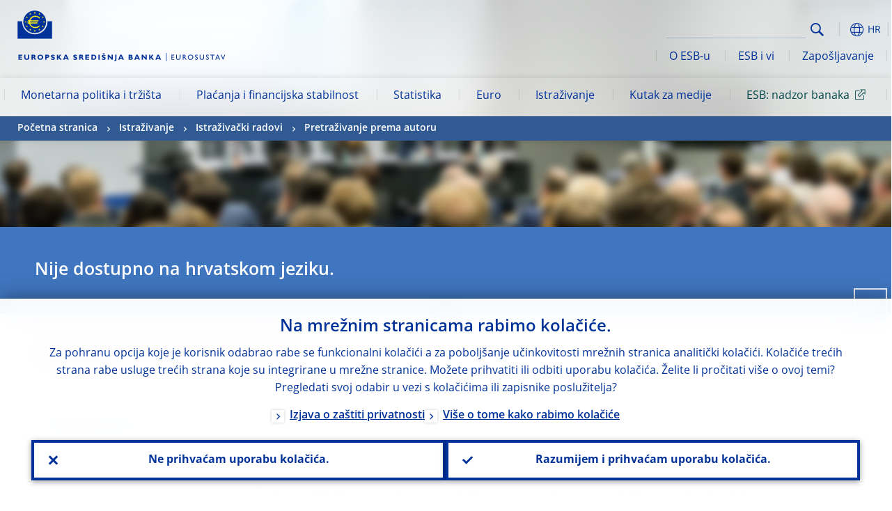

--- FILE ---
content_type: text/html; charset=UTF-8
request_url: https://www.ecb.europa.eu/pub/research/authors/profiles/antonio-garcia-pascual.hr.html
body_size: 23839
content:
<!DOCTYPE html>
<html lang="hr">
<head>
        <meta charset="utf-8">        
        <link rel="preload" href="/shared/dist/fonts/opensans_fixed/OpenSans-Regular.woff2" as="font" crossorigin>
        <link rel="preload" href="/shared/dist/fonts/opensans_fixed/OpenSans-SemiBold.woff2" as="font" crossorigin>
        <link rel="preload" href="/shared/dist/fonts/opensans_fixed/OpenSans-Bold.woff2" as="font" crossorigin> 
        <link rel="preload" href="/shared/dist/fonts/ecb-iconset/ECB-icon-set.woff2" as="font" crossorigin> 
        <link rel="icon" href="/fav.ico" sizes="16x16">
        <link rel="icon" href="/favicon-16.png" sizes="16x16">
        <link rel="icon" href="/favicon-32.png" sizes="32x32">
        <link rel="icon" href="/favicon-64.png" sizes="64x64">
        <link rel="icon" href="/favicon-128.png" sizes="128x128">
        <link rel="icon" href="/favicon-192.png" sizes="192x192">
        <link rel="icon" href="/favicon-256.png" sizes="256x256">

        <link rel="shortcut icon" href="/favicon-196.png" sizes="196x196">
        <link rel="apple-touch-icon" href="/favicon-152.png" sizes="152x152">
        <link rel="apple-touch-icon" href="/favicon-180.png" sizes="180x180">

        
    
        <title>Papers by Antonio Garcia Pascual</title>
                 <link rel="canonical" href="https://www.ecb.europa.eu/pub/research/authors/profiles/antonio-garcia-pascual.en.html">
    
        <meta name="author" content="European Central Bank">
        <meta name="description" content="Papers by Antonio Garcia Pascual">
        <meta name="viewport" content="width=device-width, initial-scale=1.0, viewport-fit=cover">

        
        <script>
            var ECB = {};
            ECB.currentLanguage = 'hr';
            ECB.isoLocalLanguageName = 'Hrvatski';
            ECB.isLive = true;
            ECB.version = '4332727';
            ECB.navigationVersion = '1768388002';
            ECB.clientTimeError = 1769011034 - (new Date().getTime());

            

            ECB.availableLanguages = [{"en": "English"}];            
           

        </script>
            
        <link rel="stylesheet" href="/shared/dist/css/main-ecb.min.css?4332727" media="all">         
        <meta name="twitter:card" content="summary">
        <meta name="twitter:site" content="@ecb">
   
            <meta name="explainerDate" content="1. siječnja 1970.">
        	    	<meta property="og:type" content="article">
	            <meta property="og:type" content="website">
        <meta property="og:title" content="Papers by Antonio Garcia Pascual">
        <meta property="og:url" content="https://www.ecb.europa.eu/pub/research/authors/profiles/antonio-garcia-pascual.hr.html">
        <meta property="og:image:secure_url" content="https://www.ecb.europa.eu/pub/research/authors/profiles">
        <meta property="og:image" content="https://www.ecb.europa.eu/pub/research/authors/profiles" >
        <meta property="og:image:width" content="1200">
        <meta property="og:image:height" content="600">
        <meta property="og:description" content="Papers by Antonio Garcia Pascual">
        <meta property="og:site_name" content="European Central Bank">
    
        <noscript>
            <style>            
                .accordion .content-box {
                    display: block;
                }
            </style>
        </noscript>        
    <script type="text/javascript">
        /*! ecb - v2.0.0 - European Central Bank */
var ECB=window.ECB||{};ECB.fast=ECB.fast||{},ECB.slow=ECB.slow||{},ECB.supports=ECB.supports||{},ECB.fast.annexSwap=function(){var t,e,n=document.querySelector(".section-press .address-box + .definition-list");n&&(t=(e=(t=(e=(t=n.previousElementSibling).previousElementSibling)&&e.classList.contains("related-topics")?e:t).previousElementSibling)&&e.classList.contains("footnotes")?e:t).parentNode.insertBefore(n,t)},ECB.fast.attribution=function(n){var t,e,a=n.style.backgroundImage||n.src;a=(a=a.replace('url("',"")).replace('")',""),n.src&&(n=n.closest("picture"));a&&(t=(t=a).replace('url("',""),e=document.location.protocol+"//"+document.location.hostname,-1===t.indexOf("http")&&-1===t.indexOf('url("//')||t.startsWith(e))&&ECB.fast.exif.getArtist(a,function(t){var e;0<(t=t?.exif||t?.xmp||"").length&&!n.classList.contains("-attribution")&&(n.classList.add("-attribution"),t='<span class="attribution"><span class="attribution-details">'+(t.startsWith("©")?"":"© ")+t+'</span> <button aria-label="Photographer"></button></span>',n.classList.contains("slider_image")&&n.parentElement?.classList.contains("-bottom")&&((e=n.parentElement?.querySelector(".slider_content_container .slider_text")).insertAdjacentHTML("beforeend",t),e=e.querySelector(".attribution button")),n.insertAdjacentHTML("beforeend",t),[n.querySelector(".attribution button"),e].forEach(e=>{e&&e.addEventListener("click",function(t){return e.parentElement.classList.toggle("-active"),t.preventDefault(),t.stopPropagation(),!1})}))})},ECB.fast.authorMove=function(){var t,e=document.getElementById("side-authors");e&&(t=Array.from(document.querySelectorAll("aside > *")).reduce(function(t,e){return t+e.clientHeight},0),e.style.marginTop=Math.max(110,t)+50+"px")},ECB.fast.connector=function(t){function e(t){t.classList.contains("-gradient-upper")&&(i="-gradient-upper"),t.classList.contains("-dark-grey")&&(o="-dark-grey"),t.classList.contains("-light-grey-blue")&&(i="-transparent-light-grey",o="-transparent-blue");var e="<div class='upper-connection "+i+"'></div> <div class='lower-connection "+o+"'></div>";t.insertAdjacentHTML("afterend",e)}function a(t,e){return t.classList.contains(e)}function n(t,e){for(var n=0;n<e.length;n++)if(a(t,e[n]))return 1}var r=(t=t||document).querySelectorAll(".connector"),i="-transparent-blue",o="-light-blue";if(0<r.length)e(r[r.length-1]);else{var s=Array.from(t.querySelectorAll(".contact-box, .see-also-boxes, .carousel, .promo-box, .contact-box, .explainer-box"));if(s.length){var l=s[0],c=l.previousElementSibling;if(c&&"DIV"==c.tagName&&!a(c,"title")){for(var u=l.nextElementSibling,g=!1;null!=u;)a(u,"in-this-section")||"SCRIPT"==u.tagName||"STYLE"==u.tagName||(-1==s.indexOf(u)?g=!0:g&&(c=(l=u).previousElementSibling,g=!1)),u=u.nextElementSibling;g||(c.classList.add("connector"),n(c,["section","intro","boxes","accordion","definition-list","tags"])&&c.classList.add("-gradient-upper"),n(c,["jumbo-box"])&&a(c,"-dark-blue")&&c.classList.add("-light-grey-blue"),a(l,".carousel")||c.classList.add("-dark-grey"),e(c))}}}},ECB.fast.exif=(()=>{var i=function(t,e,n){var a,r,i,o=t,s=e,l=n,c="";for(l=s+n;s<l;)switch((a=o.getUint8(s++))>>4){case 0:case 1:case 2:case 3:case 4:case 5:case 6:case 7:c+=String.fromCharCode(a);break;case 12:case 13:r=o.getUint8(s++),c+=String.fromCharCode((31&a)<<6|63&r);break;case 14:r=o.getUint8(s++),i=o.getUint8(s++),c+=String.fromCharCode((15&a)<<12|(63&r)<<6|(63&i)<<0)}return c},r=function(t,e,n,a){for(var r,i=t.getUint16(n,!a),o=0;o<i;o++)if(315===t.getUint16(r=n+12*o+2,!a))return s(t,r,e,a);return""},s=function(t,e,n,a){var r=t.getUint32(e+4,!a),a=t.getUint32(e+8,!a)+n;return i(t,4<r?a:e+8,r-1)},o=function(t,e,n){if("exif"!=i(t,e,4).toLowerCase())return!1;var a,e=e+(n?8:6);if(18761==t.getUint16(e))a=!1;else{if(19789!=t.getUint16(e))return!1;a=!0}return 42==t.getUint16(e+2,!a)&&!((n=t.getUint32(e+4,!a))<8)&&r(t,e,e+n,a)},l=function(t,e){return!!(t&1<<e-1)};return{getArtist:function(t,a){let e=t=>{new DataView(t);var e,n,t={exif:(t=>{var e=new DataView(t),n=!1;if(1380533830==e.getUint32(0)&&1464156752==e.getUint32(8)&&1448097880==e.getUint32(12)){if(!l(e.getUint8(20),4))return!1;n=!0}else if(255!=e.getUint8(0)||216!=e.getUint8(1))return!1;var a=2,r=t.byteLength;if(n)for(a=16;a<r;){if(a+=e.getUint32(a,!0)+4,"EXIF"==i(e,a,4))return o(e,a,!0,e.getUint32(a,!0));a+=4}else for(;a<r;){if(255!=e.getUint8(a))return!1;if(225==e.getUint8(a+1))return o(e,a+4,!1,e.getUint16(a+2)-2);a+=2+e.getUint16(a+2)}})(t),xmp:(t=t,e=new TextDecoder("utf-8"),t=new Uint8Array(t),t=(e=e.decode(t)).indexOf("<x:xmpmeta"),n=e.indexOf("</x:xmpmeta>"),-1!==t&&-1!==n&&(e=e.slice(t,n+12),(new DOMParser).parseFromString(e,"application/xml").querySelector("dc\\:creator, creator")?.textContent?.trim())||"")};a(t)},n=new XMLHttpRequest;n.onload=function(){200!==this.status&&0!==this.status||e(n.response)},n.open("GET",t,!0),n.responseType="arraybuffer",n.send(null)}}})(),ECB.fast.isLoading=function(){for(var t=document.querySelectorAll(".-is-loading"),e=0;e<t.length;e++)t[e].insertAdjacentHTML("afterbegin","<div class='is-busy'> Loading ... </div>")},ECB.fast.langLinks=function(){if(ECB.fast.isEuLanguage=!!document.querySelector("#language-values a[lang="+ECB.currentLanguage+"]:not([specialLang])"),ECB.fast.isEuLanguage&&"en"!=ECB.currentLanguage){var e=document.querySelectorAll("a:not([lang]"),n=/\.[a-z]{2,3}(\.(html|pdf)([\?#].*)?)$/;let t=["www.ecb.europa.eu","www.bankingsupervision.europa.eu","www.esrb.europa.eu"];for(var a=0;a<e.length;a++){var r=e[a];r.hasAttribute("href")&&!!(i=(i=r).getAttribute("href"))&&(-1===i.indexOf(":")||(i=i.match(/^https?:\/\/([^/]+)/))&&i[1]&&t.includes(i[1]))&&(t=>!!((t=t.getAttribute("href").match(n))&&0<t.length)&&"en"==t[0].substr(1,2))(r)&&r.setAttribute("href",r.getAttribute("href").replace(n,"."+ECB.currentLanguage+"$1"))}}var i},ECB.fast.langSwitch=function(){var e,n;ECB.isLive&&(e=localStorage.getItem("lastLanguage"),(n=function(t){return!(!t||ECB.currentLanguage==t||((t=document.querySelector("#language-values>a[lang="+t+"]"))&&(document.location.href=t.href),0))})(e)||window.addEventListener("storage",function(t){"lastLanguage"==t.key&&t.newValue!=e&&n(t.newValue)}))},ECB.fast.loadImages=function(t){for(var n,e=t,a=(t||(e=document),function(t){var e=ECB.supports.webp&&t.getAttribute("data-image-webp")?t.getAttribute("data-image-webp"):t.getAttribute("data-image"),n=t;n.style.backgroundImage="url('"+e+"')",t.classList.contains("-inner")||ECB.fast.attribution(n),n.classList.add("loaded")}),r=(window.IntersectionObserver&&(n=new IntersectionObserver(function(t){for(var e=0;e<t.length;e++)t[e].isIntersecting&&(a(t[e].target),n.unobserve(t[e].target))},{rootMargin:"50%"})),e.querySelectorAll("[data-image]")),i=0;i<r.length;i++)r[i].classList.contains("fast")||r[i].classList.contains("coin-cropper")||!n?a(r[i]):n.observe(r[i]);for(var o=e.querySelectorAll("picture img"),i=0;i<o.length;i++)ECB.fast.attribution(o[i])},ECB.fast.pageTitle=function(){var t=document.querySelector("main>.title h1");t&&0<t.innerText.length&&(document.title=t.innerText)},ECB.fast.random=function(t){Element.prototype.matches||(Element.prototype.matches=Element.prototype.msMatchesSelector||Element.prototype.webkitMatchesSelector);for(var e=(t?t:document).querySelectorAll(".random"),n=0;n<e.length;n++){e[n].querySelectorAll(".random-item");var a=[],r=(Array.prototype.slice.call(e[n].children).map(function(t){t.matches(".random-item")&&a.push(t)}),Math.floor(Math.random()*a.length));e[n].classList.contains("-daily")&&(r=(new Date).getDate()%a.length),a[r].classList.add("active");for(var i=0;i<a.length;i++)i!=r&&e[n].removeChild(a[i])}},ECB.fast.supportCheck=function(e){var n=new Image;n.onload=function(t){"load"==t.type&&1==n.width&&(document.documentElement.classList.add("webp"),ECB.supports.webp=!0),e&&e()},n.onerror=function(){e&&e()},n.src="[data-uri]"},ECB.fast.tempFixes=function(){for(var t=".table .wrapper h3",e=function(t){var e=t.parentElement.parentElement,n=document.createElement("div");n.classList.add("header"),n.innerHTML='<div class="title">'+t.innerHTML+"</div>",t.parentElement.removeChild(t),e.prepend(n)},n=document.querySelectorAll(t),a=0;a<n.length;a++)e(n[a])},ECB.fast.supportCheck(function(){function t(){ECB.jsForContentOnly||ECB.fast.pageTitle(),ECB.fast.tempFixes(),ECB.fast.random(),ECB.fast.loadImages(),ECB.fast.langLinks(),ECB.fast.connector(),ECB.fast.annexSwap(),ECB.fast.isLoading(),ECB.fast.authorMove()}"loading"!==document.readyState?t():window.addEventListener("DOMContentLoaded",t)});    </script>
    <script type="text/javascript" async src="/shared/dist/js/slow.min.js?v=4332727"></script>
    
    </head>

<body class="project-ecb section-pub sub-research sub-authors sub-profiles	">

	
<div id="skip-links">
	<div class="skip-links-content">	
		<span>Skip to:</span>
		<a href="#navwrapper"><span class="sr-only">Skip to </span>navigation</a>
		<a href="#main-content"><span class="sr-only">Skip to </span>content</a>
		<a href="#ecb-doc-footer"><span class="sr-only">Skip to </span>footer</a>
	</div>
</div>
<header id="ecb-doc-header" class="v2"> 
	<div class="headerHolder">
		<button id="toggle-sticky-nav" aria-haspopup="true" ></button>
		<div class="logo-name">
			<a href="/home/html/index.hr.html" alt="Go to our homepage">
				<img src="/shared/img/logo/logo_name.hr.svg" alt="European Central Bank - eurosystem">			</a>
		</div>
		<div class="logo-name-mobile">
			<a href="/home/html/index.hr.html" alt="Go to our homepage">
				<img src="/shared/img/logos_mobile/ECB_Eurosystem_OneLineLogo_Mobile_HR.svg"  alt="European Central Bank - eurosystem">			</a>
		</div>
	
		<div id="language-selector-holder" role="button" title="Select language">
			<div id="language-selector"></div>
			<div id="language-selected"   aria-haspopup="true"><i></i><span class="ecb-full">HR</span></div>			
			<div id="language-values">				
				<a href="antonio-garcia-pascual.bg.html" lang="bg" title="Български"><span class="ecb-full">Български</span></a><a href="antonio-garcia-pascual.cs.html" lang="cs" title="Čeština"><span class="ecb-full">Čeština</span></a><a href="antonio-garcia-pascual.da.html" lang="da" title="Dansk"><span class="ecb-full">Dansk</span></a><a href="antonio-garcia-pascual.de.html" lang="de" title="Deutsch"><span class="ecb-full">Deutsch</span></a><a href="antonio-garcia-pascual.el.html" lang="el" title="Eλληνικά"><span class="ecb-full">Eλληνικά</span></a><a href="antonio-garcia-pascual.en.html" class="available" lang="en" title="English"><span class="ecb-full">English</span></a><a href="antonio-garcia-pascual.es.html" lang="es" title="Español"><span class="ecb-full">Español</span></a><a href="antonio-garcia-pascual.et.html" lang="et" title="Eesti keel"><span class="ecb-full">Eesti keel</span></a><a href="antonio-garcia-pascual.fi.html" lang="fi" title="Suomi"><span class="ecb-full">Suomi</span></a><a href="antonio-garcia-pascual.fr.html" lang="fr" title="Français"><span class="ecb-full">Français</span></a><a href="antonio-garcia-pascual.ga.html" lang="ga" title="Gaeilge"><span class="ecb-full">Gaeilge</span></a><a href="antonio-garcia-pascual.hr.html" class="selected" lang="hr" title="Hrvatski"><span class="ecb-full">Hrvatski</span></a><a href="antonio-garcia-pascual.hu.html" lang="hu" title="Magyar"><span class="ecb-full">Magyar</span></a><a href="antonio-garcia-pascual.it.html" lang="it" title="Italiano"><span class="ecb-full">Italiano</span></a><a href="antonio-garcia-pascual.lt.html" lang="lt" title="Lietuvių"><span class="ecb-full">Lietuvių</span></a><a href="antonio-garcia-pascual.lv.html" lang="lv" title="Latviešu"><span class="ecb-full">Latviešu</span></a><a href="antonio-garcia-pascual.mt.html" lang="mt" title="Malti"><span class="ecb-full">Malti</span></a><a href="antonio-garcia-pascual.nl.html" lang="nl" title="Nederlands"><span class="ecb-full">Nederlands</span></a><a href="antonio-garcia-pascual.pl.html" lang="pl" title="Polski"><span class="ecb-full">Polski</span></a><a href="antonio-garcia-pascual.pt.html" lang="pt" title="Português"><span class="ecb-full">Português</span></a><a href="antonio-garcia-pascual.ro.html" lang="ro" title="Română"><span class="ecb-full">Română</span></a><a href="antonio-garcia-pascual.sk.html" lang="sk" title="Slovenčina"><span class="ecb-full">Slovenčina</span></a><a href="antonio-garcia-pascual.sl.html" lang="sl" title="Slovenščina"><span class="ecb-full">Slovenščina</span></a><a href="antonio-garcia-pascual.sv.html" lang="sv" title="Svenska"><span class="ecb-full">Svenska</span></a>			</div>
		</div>
		
		<button id="hamburger" aria-haspopup="true" >
			Menu
			<div class="icon">
				<div class="line-outer">
			    	<div class="line-inner"></div>
			  	</div>
				<div class="line-outer">
			    	<div class="line-inner"></div>
				</div>
				<div class="line-outer">
			    	<div class="line-inner"></div>
				</div>		
			</div>			
					</button>
		<div class="logo">
			<a href="/home/html/index.hr.html" alt="Go to our homepage">
				<img src="/shared/img/logo/logo_only.svg" alt="our logo, a yellow Euro sign surrounded by yellow stars centered in a dark blue circle resting on a dark blue base">			
			</a>
		</div>	
		<nav id="navwrapper" role="navigation" aria-label="Main navigation"><div id="mainnav"><ul><li class="has-subpages" aria-expanded="false"><a href="/mopo/html/index.hr.html">Monetarna politika i tržišta</a><a href="#" class="subpages" title="toggle subpages for Monetarna politika i tržišta"></a><div class="nav-first-level-wrap"><div class="nav-featured-wrap"><div class="nav-featured"><div class="item">
    <div class="title">Monetarna politika i trži&scaron;ta</div>
    <p>Na&scaron;a strategija monetarne politike, alati kojima se služimo i njihov utjecaj</p><a href="/mopo/html/index.en.html">Vi&scaron;e o monetarnoj politici i trži&scaron;tima</a><hr>
    <div class="nav-title">Poveznice</div>
    <ul>
        <li><a href="/ecb/educational/explainers/tell-me/html/what-is-monetary-policy.en.html">&Scaron;to je monetarna politika?</a></li>
        <li><a href="/mopo/strategy/strategy-review/html/index.en.html">Preispitivanje strategije</a></li>
        <li><a href="/mopo/implement/app/html/index.en.html">Programi kupnje vrijednosnih papira</a></li>
    </ul>
</div><a href="/press/press_conference/html/index.en.html"  class="item image"> <img src="/press/tvservices/html/index/ECB press conference place holder new_2560x1440.jpg" width="357" height="179" loading="lazy" style="object-fit:cover"><div class="image-caption">Posljednja konferencija za novinare o monetarnoj politici</div>
    <div class="image-date">18. prosinca 2025.</div></a></div></div><ul><li class="has-subpages"><a href="/mopo/intro/html/index.hr.html">Uvod</a><a href="#" class="subpages" title="toggle subpages for Uvod"></a><ul><li class="clearfix"><a href="/mopo/intro/benefits/html/index.hr.html">Prednosti stabilnosti cijena</a></li><li class="clearfix"><a href="/mopo/intro/role/html/index.hr.html">Područje djelovanja monetarne politike</a></li><li class="clearfix"><a href="/mopo/intro/transmission/html/index.hr.html">Transmisijski mehanizam</a></li></ul></li><li class="clearfix"><a href="/mopo/decisions/html/index.hr.html">Odluke o monetarnoj politici</a></li><li class="has-subpages"><a href="/mopo/strategy/html/index.hr.html">Strategija</a><a href="#" class="subpages" title="toggle subpages for Strategija"></a><ul><li class="clearfix"><a href="/mopo/strategy/strategy-review/html/index.hr.html">Preispitivanje strategije</a></li><li class="clearfix"><a href="/mopo/strategy/medium-term-orientation/html/index.hr.html">Srednjoročna orijentacija</a></li><li class="clearfix"><a href="/mopo/strategy/pricestab/html/index.hr.html">Ciljna inflacija od dva posto</a></li></ul></li><li class="has-subpages"><a href="/mopo/devel/html/index.hr.html">Ekonomska, monetarna i financijska analiza</a><a href="#" class="subpages" title="toggle subpages for Ekonomska, monetarna i financijska analiza"></a><ul><li class="clearfix"><a href="/mopo/devel/ecana/html/index.hr.html">Ekonomska analiza</a></li><li class="clearfix"><a href="/mopo/devel/monan/html/index.hr.html">Monetarna i financijska analiza</a></li></ul></li><li class="has-subpages"><a href="/mopo/implement/html/index.hr.html">Instrumenti</a><a href="#" class="subpages" title="toggle subpages for Instrumenti"></a><ul><li class="has-subpages"><a href="/mopo/implement/omo/html/index.hr.html">Operacije na otvorenom tržištu</a><a href="#" class="subpages" title="toggle subpages for Operacije na otvorenom tržištu"></a><ul><li class="clearfix"><a href="/mopo/implement/omo/tltro/html/index.hr.html">Ciljane operacije dugoročnijeg refinanciranja</a></li></ul></li><li class="has-subpages"><a href="/mopo/implement/app/html/index.hr.html">Programi kupnje vrijednosnih papira</a><a href="#" class="subpages" title="toggle subpages for Programi kupnje vrijednosnih papira"></a><ul><li class="clearfix"><a href="/mopo/implement/app/lending/html/index.hr.html">Pozajmljivanje vrijednosnih papira</a></li></ul></li><li class="clearfix"><a href="/mopo/implement/pepp/html/index.hr.html">Hitni program kupnje zbog pandemije</a></li><li class="clearfix"><a href="/mopo/implement/sf/html/index.hr.html">Stalno raspoložive mogućnosti</a></li><li class="has-subpages"><a href="/mopo/implement/mr/html/index.hr.html">Minimalne pričuve</a><a href="#" class="subpages" title="toggle subpages for Minimalne pričuve"></a><ul><li class="clearfix"><a href="/mopo/implement/mr/two-tier/html/index.hr.html">Sustav dviju naknada za višak pričuva</a></li></ul></li></ul></li><li class="has-subpages"><a href="/mopo/international-market-operations/html/index.hr.html">Međunarodne operacije na tržištu</a><a href="#" class="subpages" title="toggle subpages for Međunarodne operacije na tržištu"></a><ul><li class="clearfix"><a href="/mopo/international-market-operations/liquidity_lines/html/index.hr.html">Linije za likvidnost između središnjih banaka</a></li></ul></li><li class="clearfix"><a href="/mopo/ela/html/index.hr.html">Hitna likvidnosna pomoć (ELA)</a></li><li class="clearfix"><a href="/mopo/liq/html/index.hr.html">Analiza likvidnosti</a></li><li class="has-subpages"><a href="/mopo/coll/html/index.hr.html">Kolateral</a><a href="#" class="subpages" title="toggle subpages for Kolateral"></a><ul><li class="has-subpages"><a href="/mopo/coll/standards/html/index.hr.html">Kriteriji i procjena prihvatljivosti</a><a href="#" class="subpages" title="toggle subpages for Kriteriji i procjena prihvatljivosti"></a><ul><li class="clearfix"><a href="/mopo/coll/standards/marketable/html/index.hr.html">Utrživa imovina</a></li><li class="clearfix"><a href="/mopo/coll/standards/nonmarketable/html/index.hr.html">Neutrživa imovina</a></li></ul></li><li class="has-subpages"><a href="/mopo/coll/assets/html/index.hr.html">Popis prihvatljive utržive imovine</a><a href="#" class="subpages" title="toggle subpages for Popis prihvatljive utržive imovine"></a><ul><li class="clearfix"><a href="/mopo/coll/assets/guide/html/index.hr.html">Upute za korisnike</a></li></ul></li><li class="has-subpages"><a href="/mopo/coll/coll/html/index.hr.html">Upravljanje kolateralom</a><a href="#" class="subpages" title="toggle subpages for Upravljanje kolateralom"></a><ul><li class="clearfix"><a href="/mopo/coll/coll/eligiblesss/html/index.hr.html">Prihvatljivi sustavi namire vrijednosnih papira</a></li><li class="clearfix"><a href="/mopo/coll/coll/ssslinks/html/index.hr.html">Prihvatljive veze</a></li><li class="clearfix"><a href="/mopo/coll/coll/triparty/html/index.hr.html">Prihvatljivi agenti trećih strana</a></li></ul></li><li class="has-subpages"><a href="/mopo/coll/risk/html/index.hr.html">Smanjenje rizika</a><a href="#" class="subpages" title="toggle subpages for Smanjenje rizika"></a><ul><li class="clearfix"><a href="/mopo/coll/risk/ecaf/html/index.hr.html">ECAF</a></li><li class="clearfix"><a href="/mopo/coll/risk/riskcontrol/html/index.hr.html">Kontrola rizika</a></li><li class="clearfix"><a href="/mopo/coll/risk/liquidity/html/index.hr.html">Kategorije korektivnih faktora</a></li><li class="clearfix"><a href="/mopo/coll/risk/valuation/html/index.hr.html">Vrednovanje</a></li></ul></li><li class="has-subpages"><a href="/mopo/coll/loanlevel/html/index.hr.html">Inicijativa za dostavljanje podataka na razini pojedinačnih kredita</a><a href="#" class="subpages" title="toggle subpages for Inicijativa za dostavljanje podataka na razini pojedinačnih kredita"></a><ul><li class="clearfix"><a href="/mopo/coll/loanlevel/transmission/html/index.hr.html">Obrasci za dostavljanje podataka</a></li><li class="clearfix"><a href="/mopo/coll/loanlevel/implementation/html/index.hr.html">Zahtjevi za prihvatljivost</a></li><li class="clearfix"><a href="/mopo/coll/loanlevel/faq/html/index.hr.html">Česta pitanja i odgovori</a></li></ul></li><li class="clearfix"><a href="/mopo/coll/contacts/html/index.hr.html">Podatci za kontakt</a></li></ul></li><li class="has-subpages"><a href="/mopo/eaec/html/index.hr.html">Struktura gospodarstva europodručja</a><a href="#" class="subpages" title="toggle subpages for Struktura gospodarstva europodručja"></a><ul><li class="clearfix"><a href="/mopo/eaec/ecopolicy/html/index.hr.html">Ekonomska politika</a></li><li class="clearfix"><a href="/mopo/eaec/fiscal/html/index.hr.html">Fiskalne politike</a></li><li class="clearfix"><a href="/mopo/eaec/trade/html/index.hr.html">Vanjska trgovina</a></li><li class="clearfix"><a href="/mopo/eaec/eer/html/index.hr.html">Efektivni tečajevi</a></li><li class="clearfix"><a href="/mopo/eaec/structure/html/index.hr.html">Financijska struktura</a></li><li class="clearfix"><a href="/mopo/eaec/markets/html/index.hr.html">Financijska tržišta</a></li><li class="clearfix"><a href="/mopo/eaec/intermediaries/html/index.hr.html">Financijski posrednici</a></li><li class="clearfix"><a href="/mopo/eaec/diversity/html/index.hr.html">Gospodarska raznolikost</a></li><li class="clearfix"><a href="/mopo/eaec/labour/html/index.hr.html">Tržište rada</a></li></ul></li><li class="has-subpages"><a href="/mopo/market-contact-groups/html/index.hr.html">Kontaktne skupine za tržišta</a><a href="#" class="subpages" title="toggle subpages for Kontaktne skupine za tržišta"></a><ul><li class="clearfix"><a href="/mopo/market-contact-groups/bmcg/html/index.hr.html">Tržište obveznica (BMCG)</a></li><li class="clearfix"><a href="/mopo/market-contact-groups/mmcg/html/index.hr.html">Tržište novca (MMCG)</a></li><li class="clearfix"><a href="/mopo/market-contact-groups/dimcg/html/index.hr.html">Tržište dužničkih vrijednosnih papira (DIMCG)</a></li><li class="clearfix"><a href="/mopo/market-contact-groups/omg/html/index.hr.html">ESB-ova skupina voditelja poslovanja (ECB OMG)</a></li><li class="clearfix"><a href="/mopo/market-contact-groups/fxcg/html/index.hr.html">Devizno tržište (FXCG)</a></li><li class="clearfix"><a href="/mopo/market-contact-groups/iid/html/index.hr.html">Dijalog s institucionalnim ulagačima (IID)</a></li><li class="clearfix"><a href="/mopo/market-contact-groups/macg/html/index.hr.html">Kontaktna skupina za monetarnu analizu</a></li></ul></li></ul></div></li><li class="has-subpages" aria-expanded="false"><a href="/paym/html/index.hr.html">Plaćanja i financijska stabilnost</a><a href="#" class="subpages" title="toggle subpages for Plaćanja i financijska stabilnost"></a><div class="nav-first-level-wrap"><div class="nav-featured-wrap"><div class="nav-featured"><div class="item">
    <div class="title">Plaćanja i financijska stabilnost</div>
    <p>Informacije o na&scaron;im aktivnostima na području financijske stabilnosti, plaćanja i trži&scaron;nih infrastruktura</p><a href="/paym/html/index.en.html">Vi&scaron;e o plaćanjima i financijskoj stabilnosti</a><hr>
    <div class="nav-title">Poveznice</div>
    <ul>
        <li><a href="/euro/digital_euro/html/index.en.html">Digitalni euro</a></li>
        <li><a href="/press/intro/html/index.en.html">Vijesti i događanja na području plaćanja</a></li>
        <li><a href="/paym/groups/html/index.en.html">Kontaktne skupine za tržišta</a></li>
        <li><a href="/paym/target/target-professional-use-documents-links/html/index.en.html">Dokumenti i poveznice o sustavu TARGET za stručnjake</a></li>
    </ul>
</div><a href="/pub/financial-stability/fsr/html/index.en.html"  class="item image"> <img src="/paym/financial-stability/html/index/fsr_1000x750.jpg" width="357" height="179" loading="lazy" style="object-fit:cover"><div class="image-caption">Najnoviji Pregled financijske stabilnosti</div>
    <div class="image-date">26. studenoga 2025.</div></a></div></div><ul><li class="clearfix"><span>Plaćanja</span></li><li class="has-subpages"><a href="/paym/target/html/index.hr.html">Usluge TARGET</a><a href="#" class="subpages" title="toggle subpages for Usluge TARGET"></a><ul><li class="clearfix"><a href="/paym/target/coco/html/index.hr.html">Zajednička obilježja</a></li><li class="has-subpages"><a href="/paym/target/t2/html/index.hr.html">Sustav T2</a><a href="#" class="subpages" title="toggle subpages for Sustav T2"></a><ul><li class="clearfix"><a href="/paym/target/t2/facts/html/index.hr.html">Facts and figures</a></li><li class="clearfix"><a href="/paym/target/t2/governance/html/index.hr.html">Upravljanje</a></li></ul></li><li class="has-subpages"><a href="/paym/target/t2s/html/index.hr.html">Platforma T2S</a><a href="#" class="subpages" title="toggle subpages for Platforma T2S"></a><ul><li class="clearfix"><a href="/paym/target/t2s/governance/html/index.hr.html">Upravljanje</a></li><li class="clearfix"><a href="/paym/target/t2s/facts/html/index.hr.html">Podatci i brojke</a></li><li class="clearfix"><a href="/paym/target/t2s/pricing/html/index.hr.html">Određivanje cijena</a></li></ul></li><li class="has-subpages"><a href="/paym/target/tips/html/index.hr.html">Usluga TIPS</a><a href="#" class="subpages" title="toggle subpages for Usluga TIPS"></a><ul><li class="clearfix"><a href="/paym/target/tips/crossborder/html/index.hr.html">Cross-border payments</a></li><li class="clearfix"><a href="/paym/target/tips/governance/html/index.hr.html">Upravljanje</a></li><li class="clearfix"><a href="/paym/target/tips/facts/html/index.hr.html">Podatci i brojke</a></li><li class="clearfix"><a href="/paym/target/tips/onboarding/html/index.hr.html">Uključenje</a></li></ul></li><li class="clearfix"><a href="/paym/target/ecms/html/index.hr.html">ECMS</a></li><li class="has-subpages"><a href="/paym/target/pontes/html/index.hr.html">Pontes</a><a href="#" class="subpages" title="toggle subpages for Pontes"></a><ul><li class="clearfix"><a href="/paym/target/pontes/governance/html/index.hr.html">Governance</a></li></ul></li><li class="has-subpages"><a href="/paym/target/target-professional-use-documents-links/html/index.hr.html">Dokumenti i poveznice o sustavu TARGET za stručnjake</a><a href="#" class="subpages" title="toggle subpages for Dokumenti i poveznice o sustavu TARGET za stručnjake"></a><ul><li class="clearfix"><a href="/paym/target/target-professional-use-documents-links/coco/html/index.hr.html">Dokumenti i poveznice o zajedničkim obilježjima</a></li><li class="clearfix"><a href="/paym/target/target-professional-use-documents-links/t2/html/index.hr.html">Dokumenti i poveznice o sustavu T2</a></li><li class="clearfix"><a href="/paym/target/target-professional-use-documents-links/t2s/html/index.hr.html">Dokumenti i poveznice o platformi T2S</a></li><li class="clearfix"><a href="/paym/target/target-professional-use-documents-links/tips/html/index.hr.html">Dokumenti i poveznice o usluzi TIPS</a></li><li class="clearfix"><a href="/paym/target/target-professional-use-documents-links/ecms/html/index.hr.html">Dokumenti i poveznice o ECMS-u</a></li></ul></li></ul></li><li class="has-subpages"><a href="/paym/dlt/html/index.hr.html">Tokenizacija i tehnologija distribuiranog zapisa</a><a href="#" class="subpages" title="toggle subpages for Tokenizacija i tehnologija distribuiranog zapisa"></a><ul><li class="clearfix"><a href="/paym/dlt/appia/html/index.hr.html">Appia</a></li><li class="clearfix"><a href="/paym/dlt/exploratory/html/index.hr.html">Istraživanje novih tehnologija</a></li></ul></li><li class="has-subpages"><a href="/paym/retail/html/index.hr.html">Plaćanja malih vrijednosti</a><a href="#" class="subpages" title="toggle subpages for Plaćanja malih vrijednosti"></a><ul><li class="clearfix"><a href="/paym/retail/retail_payments_strategy/html/index.hr.html">Strategija za mala plaćanja</a></li><li class="clearfix"><a href="/paym/retail/ecb/html/index.hr.html">ESB kao katalizator</a></li><li class="clearfix"><a href="/paym/retail/sepa/html/index.hr.html">SEPA</a></li><li class="clearfix"><a href="/paym/retail/instant_payments/html/index.hr.html">Trenutačna plaćanja</a></li><li class="clearfix"><a href="/paym/retail/groups/html/index.hr.html">Kontaktne skupine za tržišta</a></li></ul></li><li class="has-subpages"><a href="/paym/collateral/html/index.hr.html">Usklađivanje upravljanja kolateralom</a><a href="#" class="subpages" title="toggle subpages for Usklađivanje upravljanja kolateralom"></a><ul><li class="clearfix"><a href="/paym/collateral/score/html/index.hr.html">SCoRE</a></li><li class="clearfix"><a href="/paym/collateral/implementation/html/index.hr.html">Provedba</a></li><li class="clearfix"><a href="/paym/collateral/faq/html/index.hr.html">Česta pitanja</a></li><li class="clearfix"><a href="/paym/collateral/ami-seco/html/index.hr.html">Savjetodavna skupina AMI-SeCo</a></li></ul></li><li class="has-subpages"><a href="/paym/cyber-resilience/html/index.hr.html">Kibernetička otpornost</a><a href="#" class="subpages" title="toggle subpages for Kibernetička otpornost"></a><ul><li class="clearfix"><a href="/paym/cyber-resilience/fmi/html/index.hr.html">Infrastrukture financijskog tržišta</a></li><li class="clearfix"><a href="/paym/cyber-resilience/tiber-eu/html/index.hr.html">TIBER-EU</a></li><li class="clearfix"><a href="/paym/cyber-resilience/euro-cyber-board/html/index.hr.html">Odbor za kibernetičku sigurnost eura</a></li></ul></li><li class="has-subpages"><a href="/paym/pol/html/index.hr.html">Nadzor</a><a href="#" class="subpages" title="toggle subpages for Nadzor"></a><ul><li class="clearfix"><a href="/paym/pol/systems/html/index.hr.html">Platni sustavi</a></li><li class="clearfix"><a href="/paym/pol/target2-securities/html/index.hr.html">TARGET2-Securities</a></li><li class="clearfix"><a href="/paym/pol/instr/html/index.hr.html">Elektronička plaćanja</a></li><li class="clearfix"><a href="/paym/pol/clearing/html/index.hr.html">Sustavi namire vrijednosnih papira i središnje druge ugovorne strane</a></li><li class="clearfix"><a href="/paym/pol/critical/html/index.hr.html">Pružatelji ključnih usluga</a></li><li class="clearfix"><a href="/paym/pol/correspondent-and-custodian-banks/html/index.hr.html">Korespondentne i skrbničke banke</a></li><li class="clearfix"><a href="/paym/pol/forum/html/index.hr.html">SecuRe Pay</a></li></ul></li><li class="has-subpages"><a href="/paym/erms/html/index.hr.html">Usluge na području upravljanja pričuvama</a><a href="#" class="subpages" title="toggle subpages for Usluge na području upravljanja pričuvama"></a><ul><li class="clearfix"><a href="/paym/erms/aspects/html/index.hr.html">Ključni aspekti</a></li><li class="clearfix"><a href="/paym/erms/service/html/index.hr.html">Ponuda usluga</a></li></ul></li><li class="has-subpages"><a href="/paym/cashprof/html/index.hr.html">Osobe koje profesionalno rukuju gotovinom</a><a href="#" class="subpages" title="toggle subpages for Osobe koje profesionalno rukuju gotovinom"></a><ul><li class="has-subpages"><a href="/paym/cashprof/cashhand/html/index.hr.html">Rukovanje gotovinom</a><a href="#" class="subpages" title="toggle subpages for Rukovanje gotovinom"></a><ul><li class="clearfix"><a href="/paym/cashprof/cashhand/devices/html/index.hr.html">Detektori autentičnosti</a></li><li class="clearfix"><a href="/paym/cashprof/cashhand/recycling/html/index.hr.html">Vraćanje novčanica u optjecaj</a></li></ul></li><li class="clearfix"><a href="/paym/cashprof/cdispec/html/index.hr.html">Specifikacije zajedničkog sučelja za detektore</a></li><li class="clearfix"><a href="/paym/cashprof/accreditation/html/index.hr.html">Akreditacija proizvođača novčanica</a></li></ul></li><li class="clearfix"><span>Financijska stabilnost</span></li><li class="clearfix"><a href="/paym/financial-stability/html/index.hr.html">Uvod u financijsku stabilnost</a></li><li class="clearfix"><a href="/paym/macroprudential-measures/html/index.hr.html">Makrobonitetne mjere</a></li><li class="clearfix"><a href="/paym/financial_stability_contact_groups/html/index.hr.html">Kontaktne skupine za financijsku stabilnost</a></li></ul></div></li><li class="has-subpages" aria-expanded="false"><a href="/stats/html/index.hr.html">Statistika</a><a href="#" class="subpages" title="toggle subpages for Statistika"></a><div class="nav-first-level-wrap"><div class="nav-featured-wrap"><div class="nav-featured"><div class="item">
    <div class="title">Statistika</div>
    <p>Pristup svim ESB‑ovim statističkim podatcima i osnovnim informacijama</p><a href="/stats/html/index.en.html">Vi&scaron;e o ESB‑ovoj statistici</a><hr>
    <div class="nav-title">Poveznice</div>
    <ul>
        <li><a href="https://data.ecb.europa.eu/main-figures">Najvažniji podatci</a></li>
		<li><a href="https://data.ecb.europa.eu/">ESB‑ov portal za podatke</a></li>
		<li><a href="/stats/ecb_statistics/accessing-our-data/html/index.en.html">Sve podatkovne usluge</a></li>
        
    </ul>
</div><!-- <a href="/press/blog/date/2024/html/ecb.blog20240418~2240ea1850.en.html"  class="item image"> <img src="/press/blog/date/2024/html//ecb.blog20240418~2240ea1850/ecb.blog20240418~2240ea1850.jpg" width="357" height="179" loading="lazy" style="object-fit:cover"><div class="image-caption">ESB‑ov blog: Novi podatci o utjecaju klimatskih promjena na banke</div>
    <div class="image-date">18. travnja 2024.</div></a> --> <a href="/press/pr/date/2025/html/ecb.pr250313~9d160bc6e2.en.html"  class="item image"> <img src="/stats/html/index/ECB_Website_StatisticsMegaMenu_95044094-01.png" width="357" height="179" loading="lazy" style="object-fit:cover"><div class="image-caption">Priopćenje za javnost: ESB pokreće pilot‑projekt za istraživački pristup povjerljivim statističkim podatcima</div>
        <div class="image-date">13.&nbsp;ožujka 2025.</div></a></div></div><ul><li class="clearfix"><span>Najposjećenije stranice</span></li><li class="clearfix"><a href="/stats/euro-exchange-rates/html/index.hr.html">Tečajevi eura</a></li><li class="clearfix"><a href="/stats/key-ecb-interest-rates/html/index.hr.html">Ključne kamatne stope ESB-a</a></li><li class="has-subpages"><a href="/stats/euro-short-term-rates/html/index.hr.html">Eurska kratkoročna kamatna stopa (€STR)</a><a href="#" class="subpages" title="toggle subpages for Eurska kratkoročna kamatna stopa (€STR)"></a><ul><li class="has-subpages"><a href="/stats/euro-short-term-rates/interest_rate_benchmarks/html/index.hr.html">Referentne kamatne stope</a><a href="#" class="subpages" title="toggle subpages for Referentne kamatne stope"></a><ul><li class="clearfix"><a href="/stats/euro-short-term-rates/interest_rate_benchmarks/WG_euro_risk-free_rates/html/index.hr.html">Radna skupina za nerizične eurske stope</a></li></ul></li></ul></li><li class="clearfix"><a href="/stats/inflation/html/index.hr.html">Inflacija</a></li><li class="clearfix"><a href="/stats/euro-area-yield-curves/html/index.hr.html">Krivulje prinosa europodručja</a></li><li class="clearfix"><span>Svi statistički podatci i osnovne informacije</span></li><li class="clearfix"><a href="/stats/all-key-statistics/html/index.hr.html">Ključni statistički podatci</a></li><li class="clearfix"><a href="/stats/accessing-our-data/html/index.hr.html">Pristup našim podatcima</a></li><li class="has-subpages"><a href="/stats/ecb_statistics/html/index.hr.html">Izvješćivanje o podatcima i standardi izvješćivanja</a><a href="#" class="subpages" title="toggle subpages for Izvješćivanje o podatcima i standardi izvješćivanja"></a><ul><li class="clearfix"><a href="/stats/ecb_statistics/governance_and_quality_framework/html/index.hr.html">Okvir za upravljanje i kvalitetu</a></li><li class="clearfix"><a href="/stats/ecb_statistics/co-operation_and_standards/html/index.hr.html">Suradnja i standardi</a></li><li class="clearfix"><a href="/stats/ecb_statistics/reporting/html/index.hr.html">Izvješćivanje banaka o podatcima</a></li><li class="has-subpages"><a href="/stats/ecb_statistics/anacredit/html/index.hr.html">AnaCredit</a><a href="#" class="subpages" title="toggle subpages for AnaCredit"></a><ul><li class="clearfix"><a href="/stats/ecb_statistics/anacredit/questions/html/index.hr.html">Pitanja i odgovori o AnaCreditu</a></li></ul></li><li class="clearfix"><a href="/stats/ecb_statistics/consultations/html/index.hr.html">Javna savjetovanja</a></li><li class="clearfix"><a href="/stats/ecb_statistics/dialogue/html/index.hr.html">Dijalog s bankarskim sektorom o ESSB-ovoj statistici i integriranom izvješćivanju</a></li><li class="clearfix"><a href="/stats/ecb_statistics/sdmx/html/index.hr.html">SDMX – model razmjene statističkih podataka</a></li><li class="clearfix"><a href="/stats/ecb_statistics/inexda/html/index.hr.html">INEXDA – mreža za granularne podatke</a></li></ul></li></ul></div></li><li class="has-subpages" aria-expanded="false"><a href="/euro/html/index.hr.html">Euro</a><a href="#" class="subpages" title="toggle subpages for Euro"></a><div class="nav-first-level-wrap"><div class="nav-featured-wrap"><div class="nav-featured"><div class="item">
    <div class="title">Euro</div>
    <p>Sve &scaron;to treba znati o zajedničkoj valuti</p><a href="/euro/html/index.en.html">Euro: sve na jednom mjestu</a><hr>
    <div class="nav-title">Poveznice</div>
    <ul>
        <li><a href="/paym/cashprof/html/index.en.html">Osobe koje profesionalno rukuju gotovinom</a></li>
        <li><a href="/stats/policy_and_exchange_rates/banknotes+coins/html/index.en.html">Statistika o novčanicama i kovanicama</a></li>
        <li><a href="/stats/policy_and_exchange_rates/euro_reference_exchange_rates/html/index.en.html">Tečajevi eura</a></li>
    </ul>
</div><a href="/stats/ecb_surveys/space/html/ecb.space2024~19d46f0f17.en.html" class="item image"> <img src="/euro/shared/img/cover.png" width="357" height="179" loading="lazy" style="object-fit:cover"><div class="image-caption">Studija o platnim navikama potro&scaron;ača u europodručju (SPACE) iz 2024.</div>
    <div class="image-date">19.&nbsp;prosinca 2024.</div></a></div></div><ul><li class="has-subpages"><a href="/euro/digital_euro/html/index.hr.html">Digitalni euro</a><a href="#" class="subpages" title="toggle subpages for Digitalni euro"></a><ul><li class="has-subpages"><a href="/euro/digital_euro/features/html/index.hr.html">Obilježja</a><a href="#" class="subpages" title="toggle subpages for Obilježja"></a><ul><li class="clearfix"><a href="/euro/digital_euro/features/privacy/html/index.hr.html">Digital euro and privacy</a></li></ul></li><li class="clearfix"><a href="/euro/digital_euro/how-it-works/html/index.hr.html">Kako bi funkcionirao?</a></li><li class="clearfix"><a href="/euro/digital_euro/why-we-need-it/html/index.hr.html">Zašto nam je potreban?</a></li><li class="clearfix"><a href="/euro/digital_euro/innovation-platform/html/index.hr.html">Inovacijska platforma</a></li><li class="clearfix"><a href="/euro/digital_euro/progress/html/index.hr.html">Kronologija koraka</a></li><li class="has-subpages"><a href="/euro/digital_euro/timeline/html/index.hr.html">Detaljne informacije</a><a href="#" class="subpages" title="toggle subpages for Detaljne informacije"></a><ul><li class="clearfix"><a href="/euro/digital_euro/timeline/stakeholder/html/index.hr.html">Organizacija i uključivanje dionika</a></li><li class="clearfix"><a href="/euro/digital_euro/timeline/profuse/html/index.hr.html">Tehnička dokumentacija i istraživanje</a></li><li class="clearfix"><a href="/euro/digital_euro/timeline/rulebook/html/index.hr.html">Pravilnik o shemi digitalnog eura</a></li></ul></li><li class="clearfix"><a href="/euro/digital_euro/faqs/html/index.hr.html">Česta pitanja</a></li></ul></li><li class="clearfix"><span>Gotovina</span></li><li class="has-subpages"><a href="/euro/cash_strategy/html/index.hr.html">Gotovinska strategija Eurosustava</a><a href="#" class="subpages" title="toggle subpages for Gotovinska strategija Eurosustava"></a><ul><li class="clearfix"><a href="/euro/cash_strategy/cash_role/html/index.hr.html">Uloga gotovine</a></li><li class="clearfix"><a href="/euro/cash_strategy/issuance/html/index.hr.html">Izdavanje i distribucija</a></li><li class="clearfix"><a href="/euro/cash_strategy/acceptance-cash/html/index.hr.html">Dostupnost i prihvaćanje gotovine</a></li><li class="clearfix"><a href="/euro/cash_strategy/faqs/html/index.hr.html">Česta pitanja</a></li></ul></li><li class="has-subpages"><a href="/euro/banknotes/html/index.hr.html">Novčanice</a><a href="#" class="subpages" title="toggle subpages for Novčanice"></a><ul><li class="has-subpages"><a href="/euro/banknotes/future_banknotes/html/index.hr.html">Buduće novčanice</a><a href="#" class="subpages" title="toggle subpages for Buduće novčanice"></a><ul><li class="clearfix"><a href="/euro/banknotes/future_banknotes/redesign/html/index.hr.html">Postupak redizajniranja</a></li></ul></li><li class="has-subpages"><a href="/euro/banknotes/current/html/index.hr.html">Sadašnje novčanice</a><a href="#" class="subpages" title="toggle subpages for Sadašnje novčanice"></a><ul><li class="clearfix"><a href="/euro/banknotes/current/denominations/html/index.hr.html">Apoeni</a></li><li class="clearfix"><a href="/euro/banknotes/current/design/html/index.hr.html">Elementi dizajna</a></li><li class="clearfix"><a href="/euro/banknotes/current/security/html/index.hr.html">Zaštitna obilježja</a></li></ul></li><li class="clearfix"><a href="/euro/banknotes/ac/html/index.hr.html">Zaštita od krivotvorenja</a></li><li class="clearfix"><a href="/euro/banknotes/production/html/index.hr.html">Proizvodnja i zalihe novčanica</a></li><li class="clearfix"><a href="/euro/banknotes/damaged/html/index.hr.html">Oštećene i obojene novčanice</a></li><li class="has-subpages"><a href="/euro/banknotes/environmental/html/index.hr.html">Okoliš, zdravlje i sigurnost</a><a href="#" class="subpages" title="toggle subpages for Okoliš, zdravlje i sigurnost"></a><ul><li class="clearfix"><a href="/euro/banknotes/environmental/pef/html/index.hr.html">Ekološki otisak proizvoda</a></li></ul></li><li class="clearfix"><a href="/euro/banknotes/research/html/index.hr.html">Istraživanje i razvoj</a></li><li class="clearfix"><a href="/euro/banknotes/images/html/index.hr.html">Slike euronovčanica i pravila reproduciranja</a></li><li class="clearfix"><a href="/euro/banknotes/info/html/index.hr.html">Informativni materijali</a></li></ul></li><li class="has-subpages"><a href="/euro/coins/html/index.hr.html">Kovanice</a><a href="#" class="subpages" title="toggle subpages for Kovanice"></a><ul><li class="clearfix"><a href="/euro/coins/2euro/html/index.hr.html">2 €</a></li><li class="clearfix"><a href="/euro/coins/1euro/html/index.hr.html">1 €</a></li><li class="clearfix"><a href="/euro/coins/50cents/html/index.hr.html">50 centi</a></li><li class="clearfix"><a href="/euro/coins/20cents/html/index.hr.html">20 centi</a></li><li class="clearfix"><a href="/euro/coins/10cents/html/index.hr.html">10 centi</a></li><li class="clearfix"><a href="/euro/coins/5cents/html/index.hr.html">5 centi</a></li><li class="clearfix"><a href="/euro/coins/2cents/html/index.hr.html">2 centa</a></li><li class="clearfix"><a href="/euro/coins/1cent/html/index.hr.html">1 cent</a></li><li class="clearfix"><a href="/euro/coins/common/html/index.hr.html">Zajednička strana</a></li><li class="clearfix"><a href="/euro/coins/comm/html/index.hr.html">Prigodne kovanice od 2 €</a></li><li class="clearfix"><a href="/euro/coins/security/html/index.hr.html">Zaštitna obilježja</a></li><li class="clearfix"><a href="/euro/coins/collect/html/index.hr.html">Numizmatičke kovanice</a></li></ul></li><li class="has-subpages"><a href="/euro/changeover/html/index.hr.html">Prelasci na eurogotovinu</a><a href="#" class="subpages" title="toggle subpages for Prelasci na eurogotovinu"></a><ul><li class="clearfix"><a href="/euro/changeover/bulgaria/html/index.hr.html">Bugarska (2026.)</a></li><li class="clearfix"><a href="/euro/changeover/croatia/html/index.hr.html">Hrvatska (2023.)</a></li><li class="clearfix"><a href="/euro/changeover/lithuania/html/index.hr.html">Litva (2015.)</a></li><li class="clearfix"><a href="/euro/changeover/latvia/html/index.hr.html">Latvija (2014.)</a></li><li class="clearfix"><a href="/euro/changeover/estonia/html/index.hr.html">Estonija (2011.)</a></li><li class="clearfix"><a href="/euro/changeover/slovakia/html/index.hr.html">Slovačka (2009.)</a></li><li class="clearfix"><a href="/euro/changeover/cyprus/html/index.hr.html">Cipar (2008.)</a></li><li class="clearfix"><a href="/euro/changeover/malta/html/index.hr.html">Malta (2008.)</a></li><li class="clearfix"><a href="/euro/changeover/slovenia/html/index.hr.html">Slovenija (2007.)</a></li><li class="clearfix"><a href="/euro/changeover/2002/html/index.hr.html">Početni prelazak na eurogotovinu (2002.)</a></li></ul></li><li class="has-subpages"><a href="/euro/exchange/html/index.hr.html">Zamjena nacionalne gotovine</a><a href="#" class="subpages" title="toggle subpages for Zamjena nacionalne gotovine"></a><ul><li class="clearfix"><a href="/euro/exchange/au/html/index.hr.html">Austrija</a></li><li class="clearfix"><a href="/euro/exchange/be/html/index.hr.html">Belgija</a></li><li class="clearfix"><a href="/euro/exchange/bg/html/index.hr.html">Bugarska</a></li><li class="clearfix"><a href="/euro/exchange/hr/html/index.hr.html">Hrvatska</a></li><li class="clearfix"><a href="/euro/exchange/cy/html/index.hr.html">Cipar</a></li><li class="clearfix"><a href="/euro/exchange/et/html/index.hr.html">Estonija</a></li><li class="clearfix"><a href="/euro/exchange/fi/html/index.hr.html">Finska</a></li><li class="clearfix"><a href="/euro/exchange/fr/html/index.hr.html">Francuska</a></li><li class="clearfix"><a href="/euro/exchange/de/html/index.hr.html">Njemačka</a></li><li class="clearfix"><a href="/euro/exchange/gr/html/index.hr.html">Grčka</a></li><li class="clearfix"><a href="/euro/exchange/ir/html/index.hr.html">Irska</a></li><li class="clearfix"><a href="/euro/exchange/lv/html/index.hr.html">Latvija</a></li><li class="clearfix"><a href="/euro/exchange/it/html/index.hr.html">Italija</a></li><li class="clearfix"><a href="/euro/exchange/lt/html/index.hr.html">Litva</a></li><li class="clearfix"><a href="/euro/exchange/lu/html/index.hr.html">Luksemburg</a></li><li class="clearfix"><a href="/euro/exchange/mt/html/index.hr.html">Malta</a></li><li class="clearfix"><a href="/euro/exchange/nl/html/index.hr.html">Nizozemska</a></li><li class="clearfix"><a href="/euro/exchange/pt/html/index.hr.html">Portugal</a></li><li class="clearfix"><a href="/euro/exchange/slovakia/html/index.hr.html">Slovačka</a></li><li class="clearfix"><a href="/euro/exchange/sl/html/index.hr.html">Slovenija</a></li><li class="clearfix"><a href="/euro/exchange/es/html/index.hr.html">Španjolska</a></li></ul></li><li class="clearfix"><a href="/euro/visually/html/index.hr.html">Za slijepe i slabovidne osobe</a></li></ul></div></li><li class="has-subpages -section" aria-expanded="false"><a href="/pub/html/index.hr.html">Istraživanje</a><a href="#" class="subpages" title="toggle subpages for Istraživanje"></a><div class="nav-first-level-wrap"><div class="nav-featured-wrap"><div class="nav-featured"><div class="item">
    <div class="title">Istraživanje</div>
    <p>Iscrpne studije i stručne analize o različitim temama na različitim područjima</p><a
        href="/pub/html/index.en.html">Vi&scaron;e o istraživanju u ESB‑u</a>
    <hr>
    <div class="nav-title">Poveznice</div>
    <ul>
        <!-- <li><a href="/press/research-publications/resbull/html/index.en.html">Istraživački bilten</a></li> -->
        <li><a href="/press/conferences/html/index.en.html">Konferencije i seminari</a></li>
        <li><a href="/pub/economic-research/programmes/html/index.en.html">Prilike za istraživače</a></li>
    </ul>
</div><a href="/press/research-publications/resbull/html/index.en.html" class="item image"> <img
        src="/pub/html/index/research-bulletin_2560x800.jpg" width="357" height="179" loading="lazy"
        style="object-fit:cover">
    <div class="image-caption">Istraživački bilten</div>
</a></div></div><ul><li class="has-subpages"><a href="/pub/economic-research/html/index.hr.html">Ekonomsko istraživanje</a><a href="#" class="subpages" title="toggle subpages for Ekonomsko istraživanje"></a><ul><li class="has-subpages"><a href="/pub/economic-research/research_agenda/html/index.hr.html">Program istraživanja</a><a href="#" class="subpages" title="toggle subpages for Program istraživanja"></a><ul><li class="clearfix"><a href="/pub/economic-research/research_agenda/monetary_policy/html/index.hr.html">Monetary policy, strategy and implementation</a></li><li class="clearfix"><a href="/pub/economic-research/research_agenda/fiscal_policy/html/index.hr.html">Fiscal policy and governance within EMU</a></li><li class="clearfix"><a href="/pub/economic-research/research_agenda/international/html/index.hr.html">International macro and finance</a></li><li class="clearfix"><a href="/pub/economic-research/research_agenda/real_sector/html/index.hr.html">Real sector and microeconomic analysis</a></li><li class="clearfix"><a href="/pub/economic-research/research_agenda/forecasting/html/index.hr.html">Forecasting and business cycle analysis</a></li><li class="clearfix"><a href="/pub/economic-research/research_agenda/macro-finance/html/index.hr.html">Macro-finance, systemic risk and macroprudential policy</a></li><li class="clearfix"><a href="/pub/economic-research/research_agenda/financial_institutions/html/index.hr.html">Financial institutions, microprudential policy, financial markets and payments</a></li></ul></li><li class="has-subpages"><a href="/pub/economic-research/programmes/html/index.hr.html">Prilike za istraživače</a><a href="#" class="subpages" title="toggle subpages for Prilike za istraživače"></a><ul><li class="clearfix"><a href="/pub/economic-research/programmes/duisenberg/html/index.hr.html">Program stipendiranja Wim Duisenberg</a></li><li class="clearfix"><a href="/pub/economic-research/programmes/visitors/html/index.hr.html">Redoviti gostujući istraživači</a></li><li class="clearfix"><a href="/pub/economic-research/programmes/lamfalussy/html/index.hr.html">Program stipendiranja Lamfalussy</a></li><li class="clearfix"><a href="/pub/economic-research/programmes/graduate/html/index.hr.html">Ljetni istraživački program za studente doktorskog studija</a></li><li class="clearfix"><a href="/pub/economic-research/programmes/traineeship/html/index.hr.html">Stažiranje za studente istraživače</a></li></ul></li></ul></li><li class="has-subpages"><a href="/pub/legal-research/html/index.hr.html">Pravno istraživanje</a><a href="#" class="subpages" title="toggle subpages for Pravno istraživanje"></a><ul><li class="clearfix"><a href="/pub/legal-research/legal-conferences-and-seminars/html/index.hr.html">Pravne konferencije i seminari</a></li><li class="clearfix"><a href="/pub/legal-research/legal-research-programme/html/index.hr.html">Program pravnog istraživanja</a></li></ul></li><li class="has-subpages -section"><a href="/pub/research/html/index.hr.html">Istraživački radovi</a><a href="#" class="subpages" title="toggle subpages for Istraživački radovi"></a><ul><li class="clearfix -section"><a href="/pub/research/authors/html/index.hr.html">Pretraživanje prema autoru</a></li></ul></li><li class="clearfix"><a href="/pub/researchers/html/index.hr.html">Istraživači u ESB-u</a></li><li class="clearfix"><a href="/pub/research-networks/html/index.hr.html">Istraživačke mreže</a></li></ul></div></li><li class="has-subpages" aria-expanded="false"><a href="/press/html/index.hr.html">Kutak za medije</a><a href="#" class="subpages" title="toggle subpages for Kutak za medije"></a><div class="nav-first-level-wrap -nav-in-first-column"><div class="nav-featured-wrap"><div class="nav-featured"> <div class="item">
    <div class="title">Vijesti i publikacije</div><a href="/press/pubbydate/html/index.en.html">Sve na&scaron;e vijesti i publikacije</a><hr>
    
</div>

</div><ul><li><span>Vijesti</span></li><li><a href="/press/pr/html/index.hr.html">Priopćenja za javnost</a></li><li><a href="/press/stats/html/index.hr.html">Statistička priopćenja za javnost</a></li><li><a href="/press/key/html/index.hr.html">Govori</a></li><li><a href="/press/inter/html/index.hr.html">Razgovori</a></li><li><a href="/press/blog/html/index.hr.html">ESB-ov blog</a></li><li><a href="/press/tvservices/html/index.hr.html">Podcasti i mrežni prijenosi</a></li><li><a href="/press/intro/html/index.hr.html">Vijesti i događanja na području plaćanja</a></li><li><a href="/press/contacts/html/index.hr.html">Kontaktni podatci za medije</a></li></ul></div><ul><li class="clearfix"><span>Publikacije</span></li><li class="has-subpages"><a href="/press/govcdec/html/index.hr.html">Odluke Upravnog vijeća</a><a href="#" class="subpages" title="toggle subpages for Odluke Upravnog vijeća"></a><ul><li class="clearfix"><a href="/press/govcdec/mopo/html/index.hr.html">Odluke o monetarnoj politici</a></li><li class="clearfix"><a href="/press/govcdec/otherdec/html/index.hr.html">Ostale odluke</a></li></ul></li><li class="clearfix"><a href="/press/accounts/html/index.hr.html">Prikazi rasprava o monetarnoj politici</a></li><li class="has-subpages"><a href="/press/economic-bulletin/html/index.hr.html">Ekonomski bilten</a><a href="#" class="subpages" title="toggle subpages for Ekonomski bilten"></a><ul><li class="clearfix"><a href="/press/economic-bulletin/articles/html/index.hr.html">Članci</a></li><li class="clearfix"><a href="/press/economic-bulletin/focus/html/index.hr.html">Izdvojeno</a></li><li class="clearfix"><a href="/press/economic-bulletin/mb/html/index.hr.html">Mjesečni bilten</a></li></ul></li><li class="clearfix"><a href="/press/projections/html/index.hr.html">Makroekonomske projekcije</a></li><li class="has-subpages"><a href="/press/annual-reports-financial-statements/html/index.hr.html">Godišnja izvješća i financijski izvještaji</a><a href="#" class="subpages" title="toggle subpages for Godišnja izvješća i financijski izvještaji"></a><ul><li class="has-subpages"><a href="/press/annual-reports-financial-statements/annual/html/index.hr.html">Godišnje izvješće</a><a href="#" class="subpages" title="toggle subpages for Godišnje izvješće"></a><ul><li class="clearfix"><a href="/press/annual-reports-financial-statements/annual/annual-accounts/html/index.hr.html">Godišnji financijski izvještaji</a></li><li class="has-subpages"><a href="/press/annual-reports-financial-statements/annual/balance/html/index.hr.html">Bilanca Eurosustava</a><a href="#" class="subpages" title="toggle subpages for Bilanca Eurosustava"></a><ul><li class="clearfix"><a href="/press/annual-reports-financial-statements/annual/balance/mpo/html/index.hr.html">Operacije monetarne politike</a></li></ul></li></ul></li><li class="has-subpages"><a href="/press/annual-reports-financial-statements/wfs/html/index.hr.html">Tjedni financijski izvještaji</a><a href="#" class="subpages" title="toggle subpages for Tjedni financijski izvještaji"></a><ul><li class="clearfix"><a href="/press/annual-reports-financial-statements/wfs/dis/html/index.hr.html">Raščlanjeni podatci</a></li></ul></li></ul></li><li class="has-subpages"><a href="/press/financial-stability-publications/html/index.hr.html">Publikacije o financijskoj stabilnosti</a><a href="#" class="subpages" title="toggle subpages for Publikacije o financijskoj stabilnosti"></a><ul><li class="has-subpages"><a href="/press/financial-stability-publications/fsr/html/index.hr.html">Pregled financijske stabilnosti</a><a href="#" class="subpages" title="toggle subpages for Pregled financijske stabilnosti"></a><ul><li class="clearfix"><a href="/press/financial-stability-publications/fsr/special/html/index.hr.html">Tematski članci</a></li></ul></li><li class="clearfix"><a href="/press/financial-stability-publications/macroprudential-bulletin/html/index.hr.html">Makrobonitetni bilten</a></li></ul></li><li class="has-subpages"><a href="/press/research-publications/html/index.hr.html">Istraživačke publikacije</a><a href="#" class="subpages" title="toggle subpages for Istraživačke publikacije"></a><ul><li class="clearfix"><a href="/press/research-publications/resbull/html/index.hr.html">Istraživački bilten</a></li><li class="clearfix"><a href="/press/research-publications/working-papers/html/index.hr.html">Radovi u nastajanju</a></li><li class="clearfix"><a href="/press/research-publications/discussion-papers/html/index.hr.html">Rasprave</a></li><li class="clearfix"><a href="/press/research-publications/occasional-papers/html/index.hr.html">Povremeni radovi</a></li><li class="clearfix"><a href="/press/research-publications/legal-working-papers/html/index.hr.html">Pravni radovi u nastajanju</a></li><li class="clearfix"><a href="/press/research-publications/statistics-papers/html/index.hr.html">Statistički radovi</a></li></ul></li><li class="has-subpages"><a href="/press/other-publications/html/index.hr.html">Druge publikacije</a><a href="#" class="subpages" title="toggle subpages for Druge publikacije"></a><ul><li class="clearfix"><a href="/press/other-publications/mep-letters/html/index.hr.html">Pisma zastupnicima u Europskom parlamentu</a></li><li class="clearfix"><a href="/press/other-publications/convergence/html/index.hr.html">Izvješće o konvergenciji</a></li><li class="clearfix"><a href="/press/other-publications/ire/html/index.hr.html">Međunarodna uloga eura</a></li></ul></li><li class="clearfix"><span>Događanja i kalendari</span></li><li class="has-subpages"><a href="/press/press_conference/html/index.hr.html">Konferencija za novinare</a><a href="#" class="subpages" title="toggle subpages for Konferencija za novinare"></a><ul><li class="clearfix"><a href="/press/press_conference/monetary-policy-statement/html/index.hr.html">Izjave o monetarnoj politici</a></li><li class="clearfix"><a href="/press/press_conference/visual-mps/html/index.hr.html">Ukratko o izjavama o monetarnoj politici</a></li></ul></li><li class="has-subpages"><a href="/press/conferences/html/index.hr.html">Konferencije i seminari</a><a href="#" class="subpages" title="toggle subpages for Konferencije i seminari"></a><ul><li class="has-subpages"><a href="/press/conferences/ecbforum/html/index.hr.html">Forum o središnjem bankarstvu</a><a href="#" class="subpages" title="toggle subpages for Forum o središnjem bankarstvu"></a><ul><li class="clearfix"><a href="/press/conferences/ecbforum/YE_competition/html/index.hr.html">Nagrada za mlade ekonomiste</a></li><li class="clearfix"><a href="/press/conferences/ecbforum/previous_fora/html/index.hr.html">Prethodni forumi</a></li></ul></li><li class="clearfix"><a href="/press/conferences/civil_society_engagement/html/index.hr.html">Organizacije civilnog društva</a></li></ul></li><li class="has-subpages"><a href="/press/calendars/html/index.hr.html">Kalendari</a><a href="#" class="subpages" title="toggle subpages for Kalendari"></a><ul><li class="clearfix"><a href="/press/calendars/weekly/html/index.hr.html">Tjedni raspored</a></li><li class="clearfix"><a href="/press/calendars/mgcgc/html/index.hr.html">Sastanci Upravnog vijeća i Općeg vijeća</a></li><li class="has-subpages"><a href="/press/calendars/statscal/html/index.hr.html">Kalendari statističkih objava</a><a href="#" class="subpages" title="toggle subpages for Kalendari statističkih objava"></a><ul><li class="clearfix"><a href="/press/calendars/statscal/mfm/html/index.hr.html">Novac, bankarstvo i financijska tržišta</a></li><li class="clearfix"><a href="/press/calendars/statscal/eaa/html/index.hr.html">Računi europodručja</a></li><li class="clearfix"><a href="/press/calendars/statscal/ext/html/index.hr.html">Vanjske transakcije i pozicije</a></li><li class="clearfix"><a href="/press/calendars/statscal/ges/html/index.hr.html">Cijene, proizvodnja, potražnja i tržište rada</a></li><li class="clearfix"><a href="/press/calendars/statscal/gf/html/index.hr.html">Državne financije</a></li><li class="clearfix"><a href="/press/calendars/statscal/sps/html/index.hr.html">Supervisory and prudential statistics</a></li></ul></li><li class="clearfix"><a href="/press/calendars/caleu/html/index.hr.html">Aukcije Eurosustava</a></li><li class="clearfix"><a href="/press/calendars/reserve/html/index.hr.html">Razdoblje održavanja pričuva</a></li></ul></li></ul></div></li><li class="clearfix -ssm" aria-expanded="false"><a href="https://www.bankingsupervision.europa.eu/home/html/index.hr.html">ESB: nadzor banaka<i class="external"></i></a></li></ul></div><div id="topnav"><ul><li class="has-subpages" aria-expanded="false"><a href="/ecb/html/index.hr.html">O ESB-u</a><a href="#" class="subpages" title="toggle subpages for O ESB-u"></a><div class="nav-first-level-wrap"><div class="nav-featured-wrap"><div class="nav-featured">
				<div class="item">
					<div class="title">O ESB-u</div>
					<hr>
				</div>
				</div></div><ul><li class="clearfix"><a href="/ecb/all-about-us/html/index.hr.html">Sve o nama</a></li><li class="has-subpages"><a href="/ecb/decisions/html/index.hr.html">Odlučivanje</a><a href="#" class="subpages" title="toggle subpages for Odlučivanje"></a><ul><li class="clearfix"><a href="/ecb/decisions/eb/html/index.hr.html">Izvršni odbor</a></li><li class="clearfix"><a href="/ecb/decisions/govc/html/index.hr.html">Upravno vijeće</a></li><li class="clearfix"><a href="/ecb/decisions/genc/html/index.hr.html">Opće vijeće</a></li><li class="clearfix"><a href="/ecb/decisions/ssm/html/index.hr.html">Nadzorni odbor</a></li></ul></li><li class="has-subpages"><a href="/ecb/orga/html/index.hr.html">Organizacija</a><a href="#" class="subpages" title="toggle subpages for Organizacija"></a><ul><li class="has-subpages"><a href="/ecb/orga/escb/html/index.hr.html">ESB, ESSB i Eurosustav</a><a href="#" class="subpages" title="toggle subpages for ESB, ESSB i Eurosustav"></a><ul><li class="clearfix"><a href="/ecb/orga/escb/ecb-mission/html/index.hr.html">Glavna zadaća ESB‑a</a></li><li class="clearfix"><a href="/ecb/orga/escb/eurosystem-mission/html/index.hr.html">Glavna zadaća Eurosustava</a></li><li class="clearfix"><a href="/ecb/orga/escb/strategic-intents/html/index.hr.html">Strateške namjere</a></li><li class="clearfix"><a href="/ecb/orga/escb/organisational-principles/html/index.hr.html">Organizacijska načela</a></li></ul></li><li class="has-subpages"><a href="/ecb/orga/tasks/html/index.hr.html">Zadaće</a><a href="#" class="subpages" title="toggle subpages for Zadaće"></a><ul><li class="clearfix"><a href="/ecb/orga/tasks/monpol/html/index.hr.html">Monetarna politika</a></li><li class="clearfix"><a href="/ecb/orga/tasks/statistics/html/index.hr.html">Statistika</a></li><li class="has-subpages"><a href="/ecb/orga/tasks/stability/html/index.hr.html">Financijska stabilnost i makrobonitetna politika</a><a href="#" class="subpages" title="toggle subpages for Financijska stabilnost i makrobonitetna politika"></a><ul><li class="clearfix"><a href="/ecb/orga/tasks/stability/tasks/html/index.hr.html">Naše zadaće</a></li><li class="clearfix"><a href="/ecb/orga/tasks/stability/strategy/html/index.hr.html">Strategija</a></li><li class="clearfix"><a href="/ecb/orga/tasks/stability/framework/html/index.hr.html">Institucijski okvir</a></li></ul></li><li class="clearfix"><a href="/ecb/orga/tasks/euro/html/index.hr.html">Novčanice</a></li><li class="clearfix"><a href="/ecb/orga/tasks/paym/html/index.hr.html">Platni promet i vrijednosni papiri</a></li><li class="has-subpages"><a href="/ecb/orga/tasks/europe/html/index.hr.html">Europski odnosi</a><a href="#" class="subpages" title="toggle subpages for Europski odnosi"></a><ul><li class="clearfix"><a href="/ecb/orga/tasks/europe/cooperation/html/index.hr.html">Europska suradnja</a></li><li class="clearfix"><a href="/ecb/orga/tasks/europe/emu/html/index.hr.html">Upravljanje EMU-om</a></li></ul></li><li class="has-subpages"><a href="/ecb/orga/tasks/international/html/index.hr.html">Međunarodni odnosi</a><a href="#" class="subpages" title="toggle subpages for Međunarodni odnosi"></a><ul><li class="clearfix"><a href="/ecb/orga/tasks/international/institutions/html/index.hr.html">Međunarodni odnosi i analiza</a></li><li class="clearfix"><a href="/ecb/orga/tasks/international/financialarchitecture/html/index.hr.html">Međunarodna suradnja središnjih banaka</a></li></ul></li><li class="clearfix"><a href="/ecb/orga/tasks/reserves/html/index.hr.html">Devizne pričuve i vlastita sredstva</a></li><li class="clearfix"><a href="/ecb/orga/tasks/forex/html/index.hr.html">Devizni poslovi</a></li></ul></li><li class="clearfix"><a href="/ecb/orga/orgachart/html/index.hr.html">Organizacijska shema ESB-a</a></li><li class="clearfix"><a href="/ecb/orga/capital/html/index.hr.html">Upis kapitala</a></li><li class="clearfix"><a href="/ecb/orga/governance/html/index.hr.html">Upravljanje ESB-om</a></li><li class="clearfix"><a href="/ecb/orga/european-financial-literacy-network/html/index.hr.html">Europska mreža za financijsku pismenost</a></li></ul></li><li class="has-subpages"><a href="/ecb/our-values/html/index.hr.html">Naše vrijednosti</a><a href="#" class="subpages" title="toggle subpages for Naše vrijednosti"></a><ul><li class="clearfix"><a href="/ecb/our-values/independence/html/index.hr.html">Neovisnost</a></li><li class="clearfix"><a href="/ecb/our-values/transparency/html/index.hr.html">Transparentnost</a></li><li class="clearfix"><a href="/ecb/our-values/accountability/html/index.hr.html">Odgovornost</a></li><li class="has-subpages"><a href="/ecb/our-values/ethics/html/index.hr.html">Etičnost – integritet u radu</a><a href="#" class="subpages" title="toggle subpages for Etičnost – integritet u radu"></a><ul><li class="clearfix"><a href="/ecb/our-values/ethics/enmo/html/index.hr.html">Etička mreža multilateralnih organizacija</a></li></ul></li></ul></li><li class="has-subpages"><a href="/ecb/history-arts-culture/html/index.hr.html">Naša povijest, umjetnost i kultura</a><a href="#" class="subpages" title="toggle subpages for Naša povijest, umjetnost i kultura"></a><ul><li class="has-subpages"><a href="/ecb/history-arts-culture/history/html/index.hr.html">Povijest</a><a href="#" class="subpages" title="toggle subpages for Povijest"></a><ul><li class="clearfix"><a href="/ecb/history-arts-culture/history/25-year-anniversary-of-the-ecb/html/index.hr.html">25 years of the ECB</a></li><li class="clearfix"><a href="/ecb/history-arts-culture/history/emu/html/index.hr.html">Ekonomska i monetarna unija</a></li><li class="clearfix"><a href="/ecb/history-arts-culture/history/enlargement/html/index.hr.html">Širenje Europske unije</a></li><li class="clearfix"><a href="/ecb/history-arts-culture/history/ec/html/index.hr.html">Europska unija</a></li></ul></li><li class="has-subpages"><a href="/ecb/history-arts-culture/archives/html/index.hr.html">Arhiva</a><a href="#" class="subpages" title="toggle subpages for Arhiva"></a><ul><li class="clearfix"><a href="/ecb/history-arts-culture/archives/cog/html/index.hr.html">Odbor guvernera</a></li><li class="clearfix"><a href="/ecb/history-arts-culture/archives/emcf/html/index.hr.html">Europski fond za monetarnu suradnju</a></li><li class="clearfix"><a href="/ecb/history-arts-culture/archives/delors/html/index.hr.html">Delorsov odbor</a></li><li class="clearfix"><a href="/ecb/history-arts-culture/archives/emi/html/index.hr.html">Europski monetarni institut</a></li><li class="clearfix"><a href="/ecb/history-arts-culture/archives/european/html/index.hr.html">Europska središnja banka</a></li></ul></li><li class="clearfix"><a href="/ecb/history-arts-culture/artsculture/html/index.hr.html">Umjetnost i kultura</a></li></ul></li><li class="has-subpages"><a href="/ecb/legal/html/index.hr.html">Pravni okvir</a><a href="#" class="subpages" title="toggle subpages for Pravni okvir"></a><ul><li class="clearfix"><a href="/ecb/legal/faqs/html/index.hr.html">Česta pitanja</a></li><li class="clearfix"><a href="/ecb/legal/fsla/html/index.hr.html">Pravni akti s najviše pregleda</a></li></ul></li><li class="has-subpages"><a href="/ecb/climate/html/index.hr.html">Klimatske promjene i ESB</a><a href="#" class="subpages" title="toggle subpages for Klimatske promjene i ESB"></a><ul><li class="clearfix"><a href="/ecb/climate/our-climate-and-nature-plan/html/index.hr.html">Naš plan za klimu i prirodu</a></li><li class="clearfix"><a href="/ecb/climate/climate-related-financial-disclosures/html/index.hr.html">Financijske informacije povezane s klimom</a></li><li class="clearfix"><a href="/ecb/climate/managing_mitigating_climatel_risk/html/index.hr.html">Upravljanje klimatskim rizicima</a></li><li class="clearfix"><a href="/ecb/climate/green_transition/html/index.hr.html">Potpora zelenoj tranziciji</a></li><li class="clearfix"><a href="/ecb/climate/wider_action/html/index.hr.html">Poticanje šireg djelovanja</a></li><li class="clearfix"><a href="/ecb/climate/our_approach/html/index.hr.html">Naš pristup</a></li><li class="clearfix"><a href="/ecb/climate/green/html/index.hr.html">Zaštita okoliša</a></li><li class="clearfix"><a href="/ecb/climate/climate/html/index.hr.html">Nedostatno osiguranje od klimatskih katastrofa</a></li></ul></li><li class="clearfix"><a href="/ecb/sanctions/html/index.hr.html">Sankcije koje je ESB izrekao</a></li><li class="has-subpages"><a href="/ecb/jobsproc/html/index.hr.html">Nabava</a><a href="#" class="subpages" title="toggle subpages for Nabava"></a><ul><li class="clearfix"><a href="/ecb/jobsproc/tenders/html/index.hr.html">Natječaji</a></li><li class="clearfix"><a href="/ecb/jobsproc/archive/html/index.hr.html">Arhiva</a></li><li class="clearfix"><a href="/ecb/jobsproc/sourcing/html/index.hr.html">Sustav za elektroničko nadmetanje</a></li></ul></li><li class="has-subpages"><a href="/ecb/access_to_documents/html/index.hr.html">Pristup dokumentima</a><a href="#" class="subpages" title="toggle subpages for Pristup dokumentima"></a><ul><li class="clearfix"><a href="/ecb/access_to_documents/document/html/index.hr.html">Javni registar dokumenata</a></li></ul></li><li class="has-subpages"><a href="/ecb/contacts/html/index.hr.html">Podatci za kontakt</a><a href="#" class="subpages" title="toggle subpages for Podatci za kontakt"></a><ul><li class="clearfix"><a href="/ecb/contacts/address/html/index.hr.html">Adresa</a></li><li class="clearfix"><a href="/ecb/contacts/working-hours/html/index.hr.html">Radno vrijeme</a></li></ul></li></ul></div></li><li class="has-subpages" aria-expanded="false"><a href="/ecb-and-you/html/index.hr.html">ESB i vi</a><a href="#" class="subpages" title="toggle subpages for ESB i vi"></a><div class="nav-first-level-wrap"><div class="nav-featured-wrap"><div class="nav-featured">
				<div class="item">
					<div class="title">ESB i vi</div>
					<hr>
				</div>
				</div></div><ul><li class="clearfix"><a href="/ecb-and-you/educational/html/index.hr.html">Obrazovni sadržaji</a></li><li class="has-subpages"><a href="/ecb-and-you/explainers/html/index.hr.html">Objašnjenja</a><a href="#" class="subpages" title="toggle subpages for Objašnjenja"></a><ul><li class="clearfix"><a href="/ecb-and-you/explainers/key-things-to-know-about-the-ecb/html/index.hr.html">Osnovne informacije o ESB‑u</a></li><li class="clearfix"><a href="/ecb-and-you/explainers/ecb-and-beyond/html/index.hr.html">ESB i šire</a></li><li class="clearfix"><a href="/ecb-and-you/explainers/our-currency-the-euro/html/index.hr.html">Naša valuta, euro</a></li><li class="clearfix"><a href="/ecb-and-you/explainers/making-payments/html/index.hr.html">Plaćanja</a></li><li class="clearfix"><a href="/ecb-and-you/explainers/path-monetary-policy/html/index.hr.html">Monetarna politika</a></li><li class="clearfix"><a href="/ecb-and-you/explainers/unconventional-monetary-policy-instruments/html/index.hr.html">Neuobičajeni instrumenti monetarne politike</a></li><li class="clearfix"><a href="/ecb-and-you/explainers/path-banking-supervision/html/index.hr.html">Nadzor banaka</a></li><li class="clearfix"><a href="/ecb-and-you/explainers/climate-change-and-the-ecb/html/index.hr.html">Klimatske promjene i ESB</a></li></ul></li><li class="clearfix"><a href="/ecb-and-you/test-your-knowledge/html/index.hr.html">Provjerite svoje znanje</a></li><li class="has-subpages"><a href="/ecb-and-you/youth-initiatives/html/index.hr.html">Uključivanje mladih</a><a href="#" class="subpages" title="toggle subpages for Uključivanje mladih"></a><ul><li class="clearfix"><a href="/ecb-and-you/youth-initiatives/girls_it_bootcamp/html/index.hr.html">IT radionica za djevojčice i djevojke</a></li></ul></li><li class="clearfix"><a href="/ecb-and-you/financial_literacy_europe/html/index.hr.html">Financijska pismenost u Europi</a></li><li class="clearfix"><a href="/ecb-and-you/everyone-needs-stability/html/index.hr.html">Svima je potrebna stabilnost</a></li><li class="clearfix"><a href="/ecb-and-you/ecb-in-frankfurt/html/index.hr.html">ECB in Frankfurt</a></li><li class="clearfix"><a href="/ecb-and-you/ecb_and_you/html/index.hr.html">ESB i vi na televiziji</a></li><li class="clearfix"><a href="/ecb-and-you/ask_us/html/index.hr.html">Pitajte nas</a></li><li class="has-subpages"><a href="/ecb-and-you/visits/html/index.hr.html">Posjetite nas</a><a href="#" class="subpages" title="toggle subpages for Posjetite nas"></a><ul><li class="clearfix"><a href="/ecb-and-you/visits/premises/html/index.hr.html">Glavna zgrada</a></li></ul></li></ul></div></li><li class="has-subpages" aria-expanded="false"><a href="/careers/html/index.hr.html">Zapošljavanje</a><a href="#" class="subpages" title="toggle subpages for Zapošljavanje"></a><div class="nav-first-level-wrap"><div class="nav-featured-wrap"><div class="nav-featured">
				<div class="item">
					<div class="title">Zapošljavanje</div>
					<hr>
				</div>
				</div></div><ul><li class="clearfix"><a href="/careers/all-about-careers/html/index.hr.html">Sve o zapošljavanju</a></li><li class="clearfix"><a href="/careers/vacancies/html/index.hr.html">Slobodna radna mjesta</a></li><li class="has-subpages"><a href="/careers/working-at-the-ecb/html/index.hr.html">Više o nama</a><a href="#" class="subpages" title="toggle subpages for Više o nama"></a><ul><li class="clearfix"><a href="/careers/working-at-the-ecb/about/html/index.hr.html">O ESB-u</a></li><li class="clearfix"><a href="/careers/working-at-the-ecb/employee-portraits/html/index.hr.html">Upoznajte nas</a></li><li class="clearfix"><a href="/careers/working-at-the-ecb/life-in-frankfurt/html/index.hr.html">Život u Frankfurtu</a></li></ul></li><li class="has-subpages"><a href="/careers/why-we-value-diversity/html/index.hr.html">Zašto cijenimo raznolikost</a><a href="#" class="subpages" title="toggle subpages for Zašto cijenimo raznolikost"></a><ul><li class="clearfix"><a href="/careers/why-we-value-diversity/women/html/index.hr.html">Žene u ESB-u</a></li><li class="clearfix"><a href="/careers/why-we-value-diversity/diversity-networks/html/index.hr.html">Mreže raznolikosti</a></li></ul></li><li class="has-subpages"><a href="/careers/what-we-offer/html/index.hr.html">Što nudimo</a><a href="#" class="subpages" title="toggle subpages for Što nudimo"></a><ul><li class="clearfix"><a href="/careers/what-we-offer/benefits/html/index.hr.html">Primanja i pogodnosti</a></li><li class="has-subpages"><a href="/careers/what-we-offer/contract/html/index.hr.html">Vrste ugovora</a><a href="#" class="subpages" title="toggle subpages for Vrste ugovora"></a><ul><li class="clearfix"><a href="/careers/what-we-offer/contract/fixed/html/index.hr.html">Ugovor na određeno vrijeme</a></li><li class="clearfix"><a href="/careers/what-we-offer/contract/short/html/index.hr.html">Ugovor na kraće razdoblje</a></li><li class="clearfix"><a href="/careers/what-we-offer/contract/escb/html/index.hr.html">ESSB/MO</a></li><li class="clearfix"><a href="/careers/what-we-offer/contract/other/html/index.hr.html">Ostalo</a></li></ul></li><li class="clearfix"><a href="/careers/what-we-offer/traineeship/html/index.hr.html">Stažiranje</a></li><li class="clearfix"><a href="/careers/what-we-offer/graduate/html/index.hr.html">Program za osobe sa završenim poslijediplomskim studijem</a></li><li class="clearfix"><a href="/careers/what-we-offer/wecs/html/index.hr.html">Stipendija za žene u ekonomiji</a></li><li class="clearfix"><a href="/careers/what-we-offer/ukrainian-scholarship/html/index.hr.html">Stipendija ESB-a za diplomce iz Ukrajine</a></li></ul></li><li class="has-subpages"><a href="/careers/before-you-apply/html/index.hr.html">Kako nam se možete pridružiti</a><a href="#" class="subpages" title="toggle subpages for Kako nam se možete pridružiti"></a><ul><li class="clearfix"><a href="/careers/before-you-apply/how-to-apply/html/index.hr.html">Postupak prijave</a></li><li class="clearfix"><a href="/careers/before-you-apply/how-we-hire/html/index.hr.html">Postupak odabira</a></li><li class="has-subpages"><a href="/careers/before-you-apply/newcomers/html/index.hr.html">Odabrani ste, što dalje?</a><a href="#" class="subpages" title="toggle subpages for Odabrani ste, što dalje?"></a><ul><li class="clearfix"><a href="/careers/before-you-apply/newcomers/fixed-term/html/index.hr.html">Zaposleni na određeno vrijeme</a></li><li class="clearfix"><a href="/careers/before-you-apply/newcomers/short-term/html/index.hr.html">Zaposleni na kraće razdoblje</a></li><li class="clearfix"><a href="/careers/before-you-apply/newcomers/trainee/html/index.hr.html">Stažisti</a></li><li class="clearfix"><a href="/careers/before-you-apply/newcomers/cost-free/html/index.hr.html">Upućeni zaposlenici</a></li></ul></li></ul></li><li class="clearfix"><a href="/careers/faq/html/index.hr.html">Česta pitanja</a></li></ul></div></li></ul></div></nav>		
		
		
		<div id="page-actions">			
			<div class="ecb-quickSearch" style="width:100%;">
				<form role="search" method="get" style="width:100%;display:flex" onsubmit="return false">
					<input type="text" name="search" class="addsearch" id="searchInput" maxlength="300" aria-label="Search" alt="Search" autocomplete="off" />				
					<a href="#" id="searchButton">Search</a>
				</form>
			</div>
		</div>

		<button id="toggle-mobile-nav" aria-expanded="false" aria-controls="navwrapper"><span class="sr-only">Menu</span></button> 

		
		
		
	</div>
			<div id="ecb-breadcrumbscontainer"><div id="ecb-breadcrumbwrapper"><nav id="ecb-breadcrumbs"></nav></div></div>
		
</header>

<div id="ecb-mainnavwrapper" style="display: none !important;"></div>

<div id="addSearch-container-full">
    <div class="blue-bg">
        <div class="arrow-top"></div>
        <div class="section filter-radio">
            <div class="tabs-container -white-blue">

                <input id="searchAll" name="search-tab-group" type="radio" checked="" onClick="ECB.slow.addSearchApi.filterDate(this.value);" value="all">
                <label for="searchAll" class="count-hits-all">BILO KADA <span class="count-hits"></span></label>
                <div class="spacer"></div>
                <input id="searchMonth" name="search-tab-group" type="radio" onClick="ECB.slow.addSearchApi.filterDate(this.value);" value="month">
                <label for="searchMonth" class="count-hits-month">POSLJEDNJI MJESEC <span class="count-hits"></span></label>
                <div class="spacer"></div>
                <input id="searchYear" name="search-tab-group" type="radio" onClick="ECB.slow.addSearchApi.filterDate(this.value);" value="year">
                <label for="searchYear" class="count-hits-year">POSLJEDNJA GODINA <span class="count-hits"></span></label>

            </div>
            <div class="tabs-search-options-head">
                <div id="text-search-options" class="title-option">Mogućnosti pretraživanja</div>
                <div id="text-image-preview" class="title-option hidden">Pretpregled slike</div>
            </div>
        </div>
        <div class="arrow-bottom"></div>
        <div class="filter-selection form">
            <div class="form-content">
                <form>

                    <div>
                        <label for="dropdownSuggestions">Razvrstaj po:</label>
                        <div id="dropdownFilter" class="dropdown"><span class="icon"></span><select onchange="ECB.slow.addSearchApi.filterDate(this.value)" id="searchFilterDate">
                                <option value="all" class="count-hits-all">BILO KADA</option>
                                <option value="month" class="count-hits-month">POSLJEDNJI MJESEC</option>
                                <option value="year" class="count-hits-year">POSLJEDNJA GODINA</option>
                            </select>
                        </div>
                    </div>

                    <div>
                        <label for="dropdownSuggestions" class="space-top">Prijedlozi</label>
                        <div id="dropdownSuggestions" class="dropdown"><span class="icon"></span><select onchange="ECB.slow.addSearchApi.initSearch(this.value)" id="searchSuggestion">
                                <option></option>
                            </select>
                        </div>
                    </div>

                </form>
            </div>

        </div>
    </div>
    <div class="white-bg">
        <div class="section">
            <div class="adsearch-result-shadows" style="display: none;"></div>
            <div class="result-main-panel"><!--<h1 class="ecb0 title-stick">Search Results</h1>--><div id="addsearch-api-results"></div>
                <div class="addsearch-legends-categories"><span id="adcat_home">Početna stranica</span> <span id="adcat_press">Mediji</span> <span id="adcat_explainers">Obja&scaron;njenja</span> <span id="adcat_pub">Istraživanje i publikacije</span> <span id="adcat_stats">Statistika</span> <span id="adcat_mopo">Monetarna politika</span> <span id="adcat_euro">&euro;uro</span> <span id="adcat_paym">Plaćanja i trži&scaron;ta</span> <span id="adcat_career">Zapo&scaron;ljavanje</span></div>
            </div>
            <div class="result-side-panel">
                <div id="addsearch-sidemenu">
                    <div id="result-suggestions"><span>Prijedlozi</span><div id="suggestions-container">
                        </div>
                    </div>
                    <div id="result-sortBy"><span>Razvrstaj po:</span><div id="sortby-radio-container">
                            <div class="addsearch-sortby-radiogroup">
                                <label>
                                    <input id="sort-by-relevance" type="radio" name="sortby-radio-container" onclick="ECB.slow.addSearchApi.sortBy('relevance')" data-field="relevance" data-order="desc" value="" checked="">važnosti</label>
                                <label>
                                    <input id="sort-by-date" type="radio" name="sortby-radio-container" onclick="ECB.slow.addSearchApi.sortBy('date')" data-field="date" data-order="desc" value="">datumu</label>
                            </div>
                        </div>
                    </div>
                </div>
                <div id="addsearch-image-container"><a href="#" class="no-icon" target="_blank"><img src="" id="addsearch-image" /></a></div>
            </div>
        </div>
    </div>
</div>
	<div id="main-wrapper" >
				<div class="header fast image-attribution  -small" data-image-webp="/pub/shared/img/header.webp" 			data-image="/pub/shared/img/header.jpg">
			<div data-image="/pub/shared/img/header.jpg" data-image-webp="/pub/shared/img/header.webp" ></div>		</div>
		
				<aside aria-label="Social media sharing and related content (if available)">
					
					<div id="ecb-social-sharing" class="" tab-index="2">
						<ul class="-links">
        <li class="-print"><a href="javascript:window.print()" title="Print page"></a></li>
        
</ul>


<div class="-separator"></div>

<ul class="-links">
    <li class="-twitter"><a href="javascript:window.open('https://twitter.com/intent/tweet?url='+location.protocol + '//' + location.host + location.pathname+((document.location.search.search(/\?youtubeID=[a-zA-Z0-9_-]+$/)!=-1&&document.location.search)||''),'_blank','width=600,height=400,menubar=no')" title="Share on X"></a></li>
    <li class="-facebook"><a href="javascript:window.open('https://www.facebook.com/sharer/sharer.php?u='+location.protocol + '//' + location.host + location.pathname+((document.location.search.search(/\?youtubeID=[a-zA-Z0-9_-]+$/)!=-1&&document.location.search)||''),'_blank','width=600,height=400,menubar=no')" title="Share on Facebook"></a></li>
    <li class="-linkedin"><a href="javascript:window.open('https://www.linkedin.com/shareArticle?url='+location.protocol + '//' + location.host + location.pathname+((document.location.search.search(/\?youtubeID=[a-zA-Z0-9_-]+$/)!=-1&&document.location.search)||''),'_blank','width=600,height=400,menubar=no')" title="Share on LinkedIn"></a></li>
    <li class="-email"><a href="javascript:window.open('mailto:?subject=I would like to share this link with you&body=Link to the website of the European Central Bank: '+location.protocol + '//' + location.host + location.pathname+((document.location.search.search(/\?youtubeID=[a-zA-Z0-9_-]+$/)!=-1&&document.location.search)||''))" title="Share by Email"></a></li>
</ul>
    					</div>
					
																		</aside>
						
						<main >
			<div class="toBeUpdated" id="language-not-available">Nije dostupno na hrvatskom jeziku.</div><div class="title">
					<h1>Antonio Garcia Pascual</h1>
				</div><div class="definition-list "><dl><dt isoDate="2017-02-10"><div class="date">10 February 2017</div></dt><dd><div class="category">WORKING PAPER SERIES - No. 2018</div><div class="title"><a href="/pub/pdf/scpwps/ecbwp2018.en.pdf?13227be00bc7cd702a946d6999349f7a" data-label="engleski"  >Exchange rate prediction redux: new models, new data, new currencies</a></div><div class="authors"><ul><li><a href="/pub/research/authors/profiles/yin-wong-cheung.en.html" data-label="engleski" >Yin-Wong Cheung</a></li><li><a href="/pub/research/authors/profiles/menzie-d-chinn.en.html" data-label="engleski" >Menzie D. Chinn</a></li><li><a href="/pub/research/authors/profiles/antonio-garcia-pascual.en.html" data-label="engleski" >Antonio Garcia Pascual</a></li><li><a href="/pub/research/authors/profiles/yi-zhang.en.html" data-label="engleski" >Yi Zhang</a></li></ul></div><div class="ecb-langSelector"><span class="offeredLanguage"><a  class='pdf' lang="en" href="/pub/pdf/scpwps/ecbwp2018.en.pdf" data-label="engleski">
						<span class="ecb-full">English</span></a></span></div><div class='accordion'><div class="header"><div class="title">Details</div></div><div class="content-box"><dl><dt>Abstract</dt><dd>Previous assessments of nominal exchange rate determination, following Meese and Rogoff (1983) have focused upon a narrow set of models. Cheung et al. (2005) augmented the usual suspects with productivity based models, and "behavioral equilibrium exchange rate" models, and assessed performance at horizons of up to 5 years. In this paper, we further expand the set of models to include Taylor rule fundamentals, yield curve factors, and incorporate shadow rates and risk and liquidity factors. The performance of these models is compared against the random walk benchmark. The models are estimated in error correction and first-difference specifications. We examine model performance at various forecast horizons (1 quarter, 4 quarters, 20 quarters) using differing metrics (mean squared error, direction of change), as well as the </dd><dt>JEL Code</dt><dd><strong>F31</strong> : International Economics→International Finance→Foreign Exchange<br/><strong>F47</strong> : International Economics→Macroeconomic Aspects of International Trade and Finance→Forecasting and Simulation: Models and Applications<br/></dd></dl></div></div></dd></dl></div>
			
			
		</main>
	</div>
	<div id="feedback" class="hidden">
	<div class="content-box">
		<div class="initial">
			<div class="title">Jeste li zadovoljni ovom stranicom?</div><a class="button -inverted-color" id="feedback-yes">Da</a> <a class="button -inverted-color" id="feedback-no">Ne</a></div>
		<div class="second hidden">
			<div class="title">Čime niste zadovoljni?</div><a class="button -inverted-color" id="feedback-broken">Stranica se ne učitava</a> <a class="button -inverted-color" id="feedback-content">Informacije nisu korisne</a> <a class="button -inverted-color" id="feedback-design">Ne sviđa mi se dizajn stranice</a> <a class="button -inverted-color" id="feedback-other">Ne&scaron;to drugo</a></div>
		<div class="final hidden">
			<div class="title">Hvala vam!</div>
		</div>
	</div>
</div>	<footer id="ecb-doc-footer">
    <div class="ecb-footerTop">
		
	<div class="ecb-serviceNavigation">
		<div class="ecb-serviceNavigationBox">
			<div class="ecb-serviceNavigationBoxTitle">Korisne poveznice</div>
			<div class="ecb-serviceNavigationBoxLinks">
				<ul>
					<li><a href="/careers/vacancies/html/index.en.html">Slobodna radna mjesta</a></li>
					<li><a href="/services/glossary/html/index.en.html">Glosar</a></li>
					<li><a href="/services/topics/html/index.hr.html">Teme</a></li>
					<li><a href="/services/links/html/index.en.html">Druge institucije</a></li>
				</ul>
			</div>
		</div>
		<div class="ecb-serviceNavigationBox">
			<div class="ecb-serviceNavigationBoxTitle">Kori&scaron;tenje ovim stranicama</div>
			<div class="ecb-serviceNavigationBoxLinks">
				<ul>
					<li><a href="/services/disclaimer/html/index.en.html">Izjava o ograničenju odgovornosti i autorska prava</a></li>
					<li><a href="/services/data-protection/privacy-statements/website/html/index.en.html">Izjava o za&scaron;titi privatnosti</a></li>
					<li><a href="/services/languagepolicy/html/index.en.html">Jezična politika</a></li>
				</ul>
			</div>
		</div>
		<div class="ecb-serviceNavigationBox">
			<div class="ecb-serviceNavigationBoxTitle">Postupanje s podatcima</div>
			<div class="ecb-serviceNavigationBoxLinks">
				<ul>
					<li><a href="/services/data-protection/html/index.en.html">Za&scaron;tita podataka</a></li>
					<li><a href="/services/html/accessibility-statement.en.html">Izjava o pristupačnosti</a></li>
					<li><a href="/ecb/access_to_documents/html/index.en.html">Pristup dokumentima</a></li>
				</ul>
			</div>
		</div>
		<div class="ecb-serviceNavigationBox">
			<div class="ecb-serviceNavigationBoxTitle">Obratite nam se</div>
			<div class="ecb-serviceNavigationBoxLinks">
				<ul>
					<li><a href="/services/contacts/html/index.en.html">Podatci za kontakt</a></li>
					<li><a href="/services/contacts/address/html/index.en.html">Adresa</a></li>
					<li><a href="/services/contacts/working-hours/html/index.en.html">Radno vrijeme</a></li>
				</ul>
			</div>
		</div>
	</div>
	<div class="footerBottomLinks">
		<div class="sitemap"><a href="/home/sitedir/html/index.en.html" title="Sadržaj mrežnih stranica">Sadržaj mrežnih stranica</a></div>		
	</div>
</div><div class="ecb-footerBottom">
	<div>
		<p><span>Autorska prava 2026., </span>Europska sredi&scaron;nja banka</p>
	</div>
	<div class="ecb-footerBottomSocialLinks">
		<h2 role="presentation">PRATITE NAS</h2>
		<div class="socialLinks"><a href="https://x.com/ecb" class="twitter" title="X"></a> <a href="https://www.linkedin.com/company/european-central-bank" class="linkedin" title="LinkedIn"></a> <a href="https://www.instagram.com/europeancentralbank/" class="instagram" title="Instagram"></a> <a href="https://www.youtube.com/user/ecbeuro" class="youtube" title="YouTube"></a> <a href="https://www.flickr.com/photos/europeancentralbank/sets/" class="flickr" title="Flickr"></a> <a href="https://soundcloud.com/europeancentralbank" class="soundcloud" title="SoundCloud"></a> <a href="/rss" class="rss" title="RSS kanali"></a></div>
	</div>
</div>    <!-- <button id='back-to-top' class='fa fa-angle-up'>Back to top</button> -->
</footer>



<style>
[data-count]{
	position: relative;
}
[data-count]::after{
	position: absolute;
    right: -20px;
    bottom: 0px;
    display: block;
    content: attr(data-count);
    color: rgba(255, 255, 255, 0.8);
    text-shadow: 0 0 8px black;
    font-size: 11px;
}

body.hideCount [data-count]::after{
	display: none;
}
</style>

<script>
	(function(){
		let addedCount = false;
		let addCount = function(){
			let list = document.querySelectorAll("h2,h3,h4,p,a");
			for(var i = 0; i < list.length; i++){
				let item = list[i];
				item.setAttribute("data-count",item.textContent.length);
			}	
		}

		document.onkeypress = function(e){			
			if(e.ctrlKey && e.code == "KeyM"){
				if(addedCount){	
					document.body.classList.add('hideCount');
					addedCount = false;
				}else{				
					document.body.classList.remove('hideCount');
					addCount();
					addedCount = true;
				}	
			}
		}	
	})();
	
	
</script>
<link rel="stylesheet" href="/shared/dist/css/print.min.css?4332727" media="print">

<div class="ecb-cookieConsent hidden" id="cookieConsent" role="region" aria-label="Kolačići na mrežnim stranicama Europske središnje banke">
	<div class="initial">
		<h2>Na mrežnim stranicama rabimo kolačiće.</h2>
		<p>Za pohranu opcija koje je korisnik odabrao rabe se funkcionalni kolačići a za pobolj&scaron;anje učinkovitosti mrežnih stranica analitički kolačići. Kolačiće trećih strana rabe usluge trećih strana koje su integrirane u mrežne stranice. Možete prihvatiti ili odbiti uporabu kolačića. Želite li pročitati vi&scaron;e o ovoj temi? Pregledati svoj odabir u vezi s kolačićima ili zapisnike poslužitelja?</p>
		<p class="cookieConsentMoreInfoLinks"><a href="/services/data-protection/privacy-statements/html/ecb.privacy_statement_website.en.html">Izjava o za&scaron;titi privatnosti</a><a href="/services/data-protection/privacy-statements/html/ecb.privacy_statement_cookiepolicy.en.html">Vi&scaron;e o tome kako rabimo kolačiće</a></p><!--<a href="/home/data-protection/privacy-statements/website/html/index.hr.html" class="arrow">Learn more about how we use cookies</a></p>--><div class="consentButtons initial cf"><button
				class="cross linkButton linkButtonLarge floatLeft highlight-medium">Ne prihvaćam uporabu kolačića.</button> <button class="check linkButton linkButtonLarge floatRight highlight-medium">Razumijem i prihvaćam uporabu kolačića.</button></div>
				
	</div>
	<div class="accepted hidden">
		<h2>Hvala!</h2>
		<div style="background-image:url(/shared/nav/svg/cookies_accepted.svg);width:100px;height:100px;margin:auto"
			class="img"></div>
	</div>
	<div class="refused hidden">
		<h2>Hvala!</h2>
		<div style="background-image:url(/shared/nav/svg/cookies_refused.svg);width:100px;height:100px;margin:auto"
			class="img"></div>
	</div>
	<div class="updated hidden">
		<h2>Posuvremenili smo svoju politiku za&scaron;tite privatnosti.</h2>
		<p>Stalno pobolj&scaron;avamo mrežne stranice za svoje korisnike. Pritom se služimo anonimnim podatcima koje smo dobili uporabom kolačića.<br> <a
				href="/home/data-protection/privacy-statements/website/html/index.hr.html"
				class="arrow">Izmijenjena politika za&scaron;tite privatnosti</a></p>
		<div class="consentButtons updated cf"><button
				class="check linkButton linkButtonLarge floatLeft highlight-medium">Razumijem i prihvaćam uporabu kolačića.</button> <button class="cross linkButton linkButtonLarge floatRight highlight-extra-light">Ne prihvaćam uporabu kolačića.</button></div>
	</div>
	<div class="expired hidden">
		<h2>Isteklo je razdoblje u kojem je vrijedio va&scaron; odabir u vezi s kolačićima.</h2>
		<p>Stalno pobolj&scaron;avamo mrežne stranice za svoje korisnike. Pritom se služimo anonimnim podatcima koje smo dobili uporabom kolačića.<br> <a
				href="/home/data-protection/privacy-statements/website/html/index.hr.html"
				class="arrow">Vi&scaron;e o tome kako rabimo kolačiće</a></p>
		<div class="consentButtons expired cf"><button
				class="check linkButton linkButtonLarge floatLeft highlight-medium">Razumijem i prihvaćam uporabu kolačića.</button> <button class="cross linkButton linkButtonLarge floatRight highlight-extra-light">Ne prihvaćam uporabu kolačića.</button></div>
	</div>
</div>
<div class="cookieBlockedMessage template hidden">
	<div class="cookieBlockedContentHolder">
		<div class="mainCookieBlockedMessage">Za ovaj sadržaj potrebno je prihvatiti kolačiće.</div><a class="button modify-cookies">Promijeni</a></div>
</div> 


<script src="/shared/js/analytics/pa_events.js?v=" data-siteID="638441" data-collectDomain="https://qfknbhm.pa-cd.com"></script>


<script src="/shared/dist/js/ieBlock.min.js" defer></script>
		
</body>

</html>
